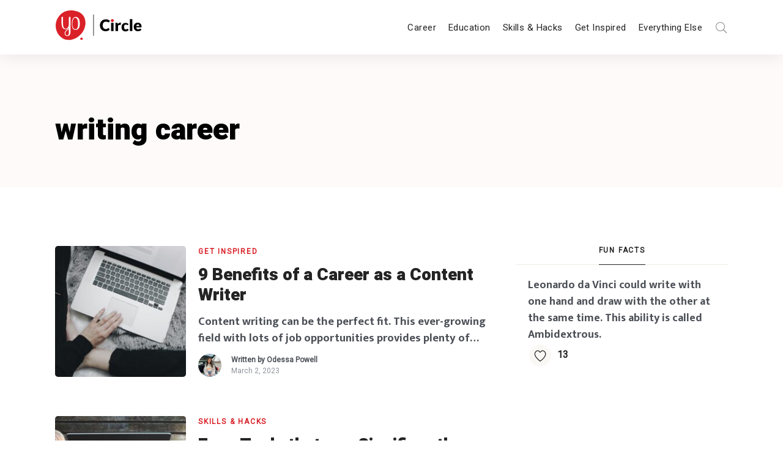

--- FILE ---
content_type: text/html; charset=UTF-8
request_url: https://circle.youthop.com/tag/writing-career
body_size: 15398
content:
<!DOCTYPE html>
<html lang="en-US" class="no-js">
	<head>
		<meta charset="UTF-8">
		<meta http-equiv="X-UA-Compatible" content="IE=edge"/>
		<meta name="viewport" content="width=device-width, initial-scale=1, minimum-scale=1">
		<meta name="author" content="SeventhQueen"/>
		<link rel="profile" href="https://gmpg.org/xfn/11">

					<script>document.documentElement.classList.remove('no-js');</script>
			
		
	<!-- This site is optimized with the Yoast SEO plugin v15.5 - https://yoast.com/wordpress/plugins/seo/ -->
	<title>writing career Archives - Circle</title>
	<meta name="robots" content="index, follow, max-snippet:-1, max-image-preview:large, max-video-preview:-1" />
	<link rel="canonical" href="https://circle.youthop.com/tag/writing-career" />
	<meta property="og:locale" content="en_US" />
	<meta property="og:type" content="article" />
	<meta property="og:title" content="writing career Archives - Circle" />
	<meta property="og:url" content="https://circle.youthop.com/tag/writing-career" />
	<meta property="og:site_name" content="Circle" />
	<meta name="twitter:card" content="summary_large_image" />
	<meta name="twitter:site" content="@CircleReads" />
	<script type="application/ld+json" class="yoast-schema-graph">{"@context":"https://schema.org","@graph":[{"@type":"Organization","@id":"https://circle.youthop.com/#organization","name":"Youth Opportunities","url":"https://circle.youthop.com/","sameAs":["https://www.facebook.com/yocircle","https://twitter.com/CircleReads"],"logo":{"@type":"ImageObject","@id":"https://circle.youthop.com/#logo","inLanguage":"en-US","url":"https://circle.youthop.com/wp-content/uploads/2020/04/yo-logo.png","width":140,"height":150,"caption":"Youth Opportunities"},"image":{"@id":"https://circle.youthop.com/#logo"}},{"@type":"WebSite","@id":"https://circle.youthop.com/#website","url":"https://circle.youthop.com/","name":"Circle","description":"Career, Education and Skills Development","publisher":{"@id":"https://circle.youthop.com/#organization"},"potentialAction":[{"@type":"SearchAction","target":"https://circle.youthop.com/?s={search_term_string}","query-input":"required name=search_term_string"}],"inLanguage":"en-US"},{"@type":"CollectionPage","@id":"https://circle.youthop.com/tag/writing-career#webpage","url":"https://circle.youthop.com/tag/writing-career","name":"writing career Archives - Circle","isPartOf":{"@id":"https://circle.youthop.com/#website"},"breadcrumb":{"@id":"https://circle.youthop.com/tag/writing-career#breadcrumb"},"inLanguage":"en-US","potentialAction":[{"@type":"ReadAction","target":["https://circle.youthop.com/tag/writing-career"]}]},{"@type":"BreadcrumbList","@id":"https://circle.youthop.com/tag/writing-career#breadcrumb","itemListElement":[{"@type":"ListItem","position":1,"item":{"@type":"WebPage","@id":"https://circle.youthop.com/","url":"https://circle.youthop.com/","name":"Home"}},{"@type":"ListItem","position":2,"item":{"@type":"WebPage","@id":"https://circle.youthop.com/tag/writing-career","url":"https://circle.youthop.com/tag/writing-career","name":"writing career"}}]}]}</script>
	<!-- / Yoast SEO plugin. -->


<link rel='dns-prefetch' href='//www.googletagmanager.com' />
<link rel='dns-prefetch' href='//s.w.org' />
<link href='https://fonts.gstatic.com' crossorigin rel='preconnect' />
<link rel="alternate" type="application/rss+xml" title="Circle &raquo; Feed" href="https://circle.youthop.com/feed" />
<link rel="alternate" type="application/rss+xml" title="Circle &raquo; Comments Feed" href="https://circle.youthop.com/comments/feed" />
<link rel="alternate" type="application/rss+xml" title="Circle &raquo; writing career Tag Feed" href="https://circle.youthop.com/tag/writing-career/feed" />
		<script type="text/javascript">
			window._wpemojiSettings = {"baseUrl":"https:\/\/s.w.org\/images\/core\/emoji\/13.0.0\/72x72\/","ext":".png","svgUrl":"https:\/\/s.w.org\/images\/core\/emoji\/13.0.0\/svg\/","svgExt":".svg","source":{"concatemoji":"https:\/\/circle.youthop.com\/wp-includes\/js\/wp-emoji-release.min.js?ver=5.5.17"}};
			!function(e,a,t){var n,r,o,i=a.createElement("canvas"),p=i.getContext&&i.getContext("2d");function s(e,t){var a=String.fromCharCode;p.clearRect(0,0,i.width,i.height),p.fillText(a.apply(this,e),0,0);e=i.toDataURL();return p.clearRect(0,0,i.width,i.height),p.fillText(a.apply(this,t),0,0),e===i.toDataURL()}function c(e){var t=a.createElement("script");t.src=e,t.defer=t.type="text/javascript",a.getElementsByTagName("head")[0].appendChild(t)}for(o=Array("flag","emoji"),t.supports={everything:!0,everythingExceptFlag:!0},r=0;r<o.length;r++)t.supports[o[r]]=function(e){if(!p||!p.fillText)return!1;switch(p.textBaseline="top",p.font="600 32px Arial",e){case"flag":return s([127987,65039,8205,9895,65039],[127987,65039,8203,9895,65039])?!1:!s([55356,56826,55356,56819],[55356,56826,8203,55356,56819])&&!s([55356,57332,56128,56423,56128,56418,56128,56421,56128,56430,56128,56423,56128,56447],[55356,57332,8203,56128,56423,8203,56128,56418,8203,56128,56421,8203,56128,56430,8203,56128,56423,8203,56128,56447]);case"emoji":return!s([55357,56424,8205,55356,57212],[55357,56424,8203,55356,57212])}return!1}(o[r]),t.supports.everything=t.supports.everything&&t.supports[o[r]],"flag"!==o[r]&&(t.supports.everythingExceptFlag=t.supports.everythingExceptFlag&&t.supports[o[r]]);t.supports.everythingExceptFlag=t.supports.everythingExceptFlag&&!t.supports.flag,t.DOMReady=!1,t.readyCallback=function(){t.DOMReady=!0},t.supports.everything||(n=function(){t.readyCallback()},a.addEventListener?(a.addEventListener("DOMContentLoaded",n,!1),e.addEventListener("load",n,!1)):(e.attachEvent("onload",n),a.attachEvent("onreadystatechange",function(){"complete"===a.readyState&&t.readyCallback()})),(n=t.source||{}).concatemoji?c(n.concatemoji):n.wpemoji&&n.twemoji&&(c(n.twemoji),c(n.wpemoji)))}(window,document,window._wpemojiSettings);
		</script>
		<script>function cpLoadCSS(e,t,n){"use strict";var i=window.document.createElement("link"),o=t||window.document.getElementsByTagName("script")[0];return i.rel="stylesheet",i.href=e,i.media="only x",o.parentNode.insertBefore(i,o),setTimeout(function(){i.media=n||"all"}),i}</script><style type="text/css">
img.wp-smiley,
img.emoji {
	display: inline !important;
	border: none !important;
	box-shadow: none !important;
	height: 1em !important;
	width: 1em !important;
	margin: 0 .07em !important;
	vertical-align: -0.1em !important;
	background: none !important;
	padding: 0 !important;
}
</style>
	<link rel='stylesheet' id='wp-block-library-css'  href='https://circle.youthop.com/wp-includes/css/dist/block-library/style.min.css?ver=5.5.17' type='text/css' media='all' />
<link rel='stylesheet' id='wp-block-library-theme-css'  href='https://circle.youthop.com/wp-includes/css/dist/block-library/theme.min.css?ver=5.5.17' type='text/css' media='all' />
<link rel='stylesheet' id='wpfc-css'  href='https://circle.youthop.com/wp-content/plugins/gs-facebook-comments/public/css/wpfc-public.css?ver=1.6' type='text/css' media='all' />
<link rel='stylesheet' id='dashicons-css'  href='https://circle.youthop.com/wp-includes/css/dashicons.min.css?ver=5.5.17' type='text/css' media='all' />
<link rel='stylesheet' id='post-views-counter-frontend-css'  href='https://circle.youthop.com/wp-content/plugins/post-views-counter/css/frontend.css?ver=1.3.3' type='text/css' media='all' />
<link rel='stylesheet' id='sq-notes-css'  href='https://circle.youthop.com/wp-content/plugins/typer-pro/core/elements/assets/css/notes/styles.css?ver=1.9.6' type='text/css' media='all' />
<link rel='stylesheet' id='sq-auth-style-css'  href='https://circle.youthop.com/wp-content/plugins/typer-pro/core/elements/assets/css/auth.css?ver=5.5.17' type='text/css' media='all' />
<link rel='stylesheet' id='wordpress-popular-posts-css-css'  href='https://circle.youthop.com/wp-content/plugins/wordpress-popular-posts/assets/css/wpp.css?ver=5.2.4' type='text/css' media='all' />
<link rel='stylesheet' id='style-css'  href='https://circle.youthop.com/wp-content/themes/circle-theme/style.css?ver=5.5.17' type='text/css' media='all' />
<link rel='stylesheet' id='owl.carousel-style-css'  href='https://circle.youthop.com/wp-content/themes/circle-theme/assets/js/owl-carousel/assets/owl.carousel.min.css?ver=1.0.0' type='text/css' media='' />
<link rel='stylesheet' id='owl.carousel-theme-css'  href='https://circle.youthop.com/wp-content/themes/circle-theme/assets/js/owl-carousel/assets/owl.theme.default.min.css?ver=1.0.0' type='text/css' media='' />
<link rel='stylesheet' id='typer-global-css'  href='https://circle.youthop.com/wp-content/themes/typer/assets/css/index.css?ver=1.9.7' type='text/css' media='all' />
<link rel='stylesheet' id='typer-icon-fonts-css'  href='https://circle.youthop.com/wp-content/themes/typer/assets/fonts/style.css?ver=1.9.7' type='text/css' media='all' />
<script>document.addEventListener('DOMContentLoaded', function(event) {  if( typeof cpLoadCSS !== 'undefined' ) { cpLoadCSS('https://circle.youthop.com/wp-content/plugins/convertplug/modules/assets/css/cp-module-main.css?ver=3.5.8', 0, 'all'); } }); </script>
<script>document.addEventListener('DOMContentLoaded', function(event) {  if( typeof cpLoadCSS !== 'undefined' ) { cpLoadCSS('https://circle.youthop.com/wp-content/plugins/convertplug/modules/slide_in/assets/css/slide_in.min.css?ver=3.5.8', 0, 'all'); } }); </script>
<script type='text/javascript' id='jquery-core-js-extra'>
/* <![CDATA[ */
var slide_in = {"demo_dir":"https:\/\/circle.youthop.com\/wp-content\/plugins\/convertplug\/modules\/slide_in\/assets\/demos"};
/* ]]> */
</script>
<script type='text/javascript' src='https://circle.youthop.com/wp-includes/js/jquery/jquery.js?ver=1.12.4-wp' id='jquery-core-js'></script>
<script type='text/javascript' src='https://circle.youthop.com/wp-content/plugins/gs-facebook-comments/public/js/wpfc-public.js?ver=1.6' id='wpfc-js'></script>
<script type='application/json' id='wpp-json'>
{"sampling_active":1,"sampling_rate":100,"ajax_url":"https:\/\/circle.youthop.com\/wp-json\/wordpress-popular-posts\/v1\/popular-posts","ID":0,"token":"4e6ea09058","lang":0,"debug":0}
</script>
<script type='text/javascript' src='https://circle.youthop.com/wp-content/plugins/wordpress-popular-posts/assets/js/wpp.min.js?ver=5.2.4' id='wpp-js-js'></script>
<script type='text/javascript' id='front-user-profile-js-extra'>
/* <![CDATA[ */
var fupVar = {"nonce":"4e6ea09058","base_url":"https:\/\/circle.youthop.com"};
/* ]]> */
</script>
<script type='text/javascript' src='https://circle.youthop.com/wp-content/plugins/front-user-profile/assets/js/fup.js?ver=1.6.7' id='front-user-profile-js'></script>
<script type='text/javascript' src='https://www.googletagmanager.com/gtag/js?id=UA-96177165-2' id='google_gtagjs-js' async></script>
<script type='text/javascript' id='google_gtagjs-js-after'>
window.dataLayer = window.dataLayer || [];function gtag(){dataLayer.push(arguments);}
gtag('js', new Date());
gtag('set', 'developer_id.dZTNiMT', true);
gtag('config', 'UA-96177165-2', {"anonymize_ip":true} );
</script>
<link rel="https://api.w.org/" href="https://circle.youthop.com/wp-json/" /><link rel="alternate" type="application/json" href="https://circle.youthop.com/wp-json/wp/v2/tags/388" /><meta name="generator" content="WordPress 5.5.17" />
<meta name="generator" content="Site Kit by Google 1.23.0" /><meta property="fb:app_id" content="1515691435317184" />
		<script>
		(function(h,o,t,j,a,r){
			h.hj=h.hj||function(){(h.hj.q=h.hj.q||[]).push(arguments)};
			h._hjSettings={hjid:2351052,hjsv:5};
			a=o.getElementsByTagName('head')[0];
			r=o.createElement('script');r.async=1;
			r.src=t+h._hjSettings.hjid+j+h._hjSettings.hjsv;
			a.appendChild(r);
		})(window,document,'//static.hotjar.com/c/hotjar-','.js?sv=');
		</script>
		<link rel="preload" id="typer-global-preload" href="https://circle.youthop.com/wp-content/themes/typer/assets/css/index.css?ver=1.9.7" as="style">
<link rel="icon" href="https://circle.youthop.com/wp-content/uploads/2020/05/favicon-45x45.png" sizes="32x32" />
<link rel="icon" href="https://circle.youthop.com/wp-content/uploads/2020/05/favicon.png" sizes="192x192" />
<link rel="apple-touch-icon" href="https://circle.youthop.com/wp-content/uploads/2020/05/favicon.png" />
<meta name="msapplication-TileImage" content="https://circle.youthop.com/wp-content/uploads/2020/05/favicon.png" />
<style id="typer-css-vars">:root{--layout-max-width:1400px;--body-bg-h:0;--body-bg-s:0%;--body-bg-l:100%;--body-bg-contrast-color:#000000;--text-color:#4b4f56;--heading-color:#242424;--primary-h:358;--primary-s:74%;--primary-l:49%;--primary-contrast-color:#ffffff;--light-h:36;--light-s:33%;--light-l:97%;--light-contrast-color:#000000;--dark-h:0;--dark-s:0%;--dark-l:14%;--dark-contrast-color:#ffffff;--link-h:358;--link-s:74%;--link-l:49%;--link-contrast-color:#ffffff;--border-color:#f1ece4;--text-meta-color:#90949c;--font-family:Mukta;--font-size-sm:1rem;--font-size-md:1.13rem;--font-size-lg:1.19rem;--line-height-sm:1.5;--line-height-md:1.6;--line-height-lg:1.7;--heading-font-family:Heebo;--h1-font-weight:900;--h2-font-weight:900;--h3-font-weight:900;--h4-font-weight:900;--h5-font-weight:900;--h6-font-weight:900;--heading-line-height:1.2;--h1-font-size-sm:1.88rem;--h1-font-size-md:2.63rem;--h1-font-size-lg:3rem;--h2-font-size-sm:1.5rem;--h2-font-size-md:2.13rem;--h2-font-size-lg:2.63rem;--h3-font-size-sm:1.31rem;--h3-font-size-md:1.75rem;--h3-font-size-lg:2.13rem;--h4-font-size-sm:1.25rem;--h4-font-size-md:1.5rem;--h4-font-size-lg:1.75rem;--h5-font-size-sm:1.13rem;--h5-font-size-md:1.25rem;--h5-font-size-lg:1.5rem;--h6-font-size-sm:1rem;--h6-font-size-md:1rem;--h6-font-size-lg:1rem;--quote-font-family:Noto Serif;--line-clamp-related-list-title:2;--related-color:#faf8f5;--related-h:36;--related-s:33%;--related-l:97%;--related-contrast-color:#000000;--footer-bg-h:0;--footer-bg-s:0%;--footer-bg-l:100%;--footer-bg-contrast-color:#000000;--media-max-height:560px;--fs-featured-section-title-sm:1.31rem;--fs-featured-section-title-md:1.75rem;--fs-featured-section-title-lg:2.13rem;--fs-featured-art-list-title-sm:1.75rem;--fs-featured-art-list-title-md:1.75rem;--fs-featured-art-list-title-lg:1.75rem;--line-clamp-featured-list-title:2;--featured-color:#fff3e0;--featured-h:37;--featured-s:100%;--featured-l:94%;--featured-contrast-color:#000000;--fs-article-list-title-sm:1.31rem;--fs-article-list-title-md:1.5rem;--fs-article-list-title-lg:1.75rem;--line-clamp-list-title:2;--fs-article-list-sm:1rem;--fs-article-list-md:1rem;--fs-article-list-lg:1.15rem;--fs-article-big-title-sm:1.5rem;--fs-article-big-title-md:1.75rem;--fs-article-big-title-lg:2.25rem;--line-clamp-big-title:2;--fs-article-big-sm:1rem;--fs-article-big-md:1rem;--fs-article-big-lg:1.25rem;--fs-article-card-title-sm:1.2rem;--fs-article-card-title-md:1.5rem;--fs-article-card-title-lg:1.5rem;--line-clamp-card-title:2;--line-clamp-grid-title:2;--fs-article-list-card-sm:1rem;--fs-article-list-card-md:1rem;--fs-article-list-card-lg:1.15rem;--archive-color:#fefafa;--archive-h:0;--archive-s:67%;--archive-l:99%;--archive-contrast-color:#000000;}</style><style id="kirki-inline-styles">.layout-boxed{background-color:#f4f4f4;}.svq-media-slider.svq-post-related:after, .svq-media-slider.svq-author-related:after{background-image:url("https://circle.youthop.com/wp-content/themes/typer/assets/img/related-bg.png");background-position:top;background-repeat:no-repeat;background-attachment:scroll;-webkit-background-size:cover;-moz-background-size:cover;-ms-background-size:cover;-o-background-size:cover;background-size:cover;}.svq-media-slider.svq-media-slider--featured:after{background-image:url("https://circle.youthop.com/wp-content/themes/typer/assets/img/featured-bg.png");background-position:top;background-repeat:no-repeat;background-attachment:scroll;-webkit-background-size:cover;-moz-background-size:cover;-ms-background-size:cover;-o-background-size:cover;background-size:cover;}body.archive .svq-panel:after{background-image:url("https://circle.youthop.com/wp-content/themes/typer/assets/img/category-panel-bg.png");background-position:initial;background-repeat:no-repeat;background-attachment:scroll;-webkit-background-size:auto;-moz-background-size:auto;-ms-background-size:auto;-o-background-size:auto;background-size:auto;}body.search .svq-panel:after{background-image:url("https://circle.youthop.com/wp-content/themes/typer/assets/img/category-panel-bg.png");background-position:initial;background-repeat:no-repeat;background-attachment:scroll;-webkit-background-size:auto;-moz-background-size:auto;-ms-background-size:auto;-o-background-size:auto;background-size:auto;}/* devanagari */
@font-face {
  font-family: 'Mukta';
  font-style: normal;
  font-weight: 400;
  font-display: swap;
  src: url(https://circle.youthop.com/wp-content/fonts/mukta/font) format('woff');
  unicode-range: U+0900-097F, U+1CD0-1CF9, U+200C-200D, U+20A8, U+20B9, U+20F0, U+25CC, U+A830-A839, U+A8E0-A8FF, U+11B00-11B09;
}
/* latin-ext */
@font-face {
  font-family: 'Mukta';
  font-style: normal;
  font-weight: 400;
  font-display: swap;
  src: url(https://circle.youthop.com/wp-content/fonts/mukta/font) format('woff');
  unicode-range: U+0100-02BA, U+02BD-02C5, U+02C7-02CC, U+02CE-02D7, U+02DD-02FF, U+0304, U+0308, U+0329, U+1D00-1DBF, U+1E00-1E9F, U+1EF2-1EFF, U+2020, U+20A0-20AB, U+20AD-20C0, U+2113, U+2C60-2C7F, U+A720-A7FF;
}
/* latin */
@font-face {
  font-family: 'Mukta';
  font-style: normal;
  font-weight: 400;
  font-display: swap;
  src: url(https://circle.youthop.com/wp-content/fonts/mukta/font) format('woff');
  unicode-range: U+0000-00FF, U+0131, U+0152-0153, U+02BB-02BC, U+02C6, U+02DA, U+02DC, U+0304, U+0308, U+0329, U+2000-206F, U+20AC, U+2122, U+2191, U+2193, U+2212, U+2215, U+FEFF, U+FFFD;
}
/* devanagari */
@font-face {
  font-family: 'Mukta';
  font-style: normal;
  font-weight: 700;
  font-display: swap;
  src: url(https://circle.youthop.com/wp-content/fonts/mukta/font) format('woff');
  unicode-range: U+0900-097F, U+1CD0-1CF9, U+200C-200D, U+20A8, U+20B9, U+20F0, U+25CC, U+A830-A839, U+A8E0-A8FF, U+11B00-11B09;
}
/* latin-ext */
@font-face {
  font-family: 'Mukta';
  font-style: normal;
  font-weight: 700;
  font-display: swap;
  src: url(https://circle.youthop.com/wp-content/fonts/mukta/font) format('woff');
  unicode-range: U+0100-02BA, U+02BD-02C5, U+02C7-02CC, U+02CE-02D7, U+02DD-02FF, U+0304, U+0308, U+0329, U+1D00-1DBF, U+1E00-1E9F, U+1EF2-1EFF, U+2020, U+20A0-20AB, U+20AD-20C0, U+2113, U+2C60-2C7F, U+A720-A7FF;
}
/* latin */
@font-face {
  font-family: 'Mukta';
  font-style: normal;
  font-weight: 700;
  font-display: swap;
  src: url(https://circle.youthop.com/wp-content/fonts/mukta/font) format('woff');
  unicode-range: U+0000-00FF, U+0131, U+0152-0153, U+02BB-02BC, U+02C6, U+02DA, U+02DC, U+0304, U+0308, U+0329, U+2000-206F, U+20AC, U+2122, U+2191, U+2193, U+2212, U+2215, U+FEFF, U+FFFD;
}/* hebrew */
@font-face {
  font-family: 'Heebo';
  font-style: normal;
  font-weight: 900;
  font-display: swap;
  src: url(https://circle.youthop.com/wp-content/fonts/heebo/font) format('woff');
  unicode-range: U+0307-0308, U+0590-05FF, U+200C-2010, U+20AA, U+25CC, U+FB1D-FB4F;
}
/* math */
@font-face {
  font-family: 'Heebo';
  font-style: normal;
  font-weight: 900;
  font-display: swap;
  src: url(https://circle.youthop.com/wp-content/fonts/heebo/font) format('woff');
  unicode-range: U+0302-0303, U+0305, U+0307-0308, U+0310, U+0312, U+0315, U+031A, U+0326-0327, U+032C, U+032F-0330, U+0332-0333, U+0338, U+033A, U+0346, U+034D, U+0391-03A1, U+03A3-03A9, U+03B1-03C9, U+03D1, U+03D5-03D6, U+03F0-03F1, U+03F4-03F5, U+2016-2017, U+2034-2038, U+203C, U+2040, U+2043, U+2047, U+2050, U+2057, U+205F, U+2070-2071, U+2074-208E, U+2090-209C, U+20D0-20DC, U+20E1, U+20E5-20EF, U+2100-2112, U+2114-2115, U+2117-2121, U+2123-214F, U+2190, U+2192, U+2194-21AE, U+21B0-21E5, U+21F1-21F2, U+21F4-2211, U+2213-2214, U+2216-22FF, U+2308-230B, U+2310, U+2319, U+231C-2321, U+2336-237A, U+237C, U+2395, U+239B-23B7, U+23D0, U+23DC-23E1, U+2474-2475, U+25AF, U+25B3, U+25B7, U+25BD, U+25C1, U+25CA, U+25CC, U+25FB, U+266D-266F, U+27C0-27FF, U+2900-2AFF, U+2B0E-2B11, U+2B30-2B4C, U+2BFE, U+3030, U+FF5B, U+FF5D, U+1D400-1D7FF, U+1EE00-1EEFF;
}
/* symbols */
@font-face {
  font-family: 'Heebo';
  font-style: normal;
  font-weight: 900;
  font-display: swap;
  src: url(https://circle.youthop.com/wp-content/fonts/heebo/font) format('woff');
  unicode-range: U+0001-000C, U+000E-001F, U+007F-009F, U+20DD-20E0, U+20E2-20E4, U+2150-218F, U+2190, U+2192, U+2194-2199, U+21AF, U+21E6-21F0, U+21F3, U+2218-2219, U+2299, U+22C4-22C6, U+2300-243F, U+2440-244A, U+2460-24FF, U+25A0-27BF, U+2800-28FF, U+2921-2922, U+2981, U+29BF, U+29EB, U+2B00-2BFF, U+4DC0-4DFF, U+FFF9-FFFB, U+10140-1018E, U+10190-1019C, U+101A0, U+101D0-101FD, U+102E0-102FB, U+10E60-10E7E, U+1D2C0-1D2D3, U+1D2E0-1D37F, U+1F000-1F0FF, U+1F100-1F1AD, U+1F1E6-1F1FF, U+1F30D-1F30F, U+1F315, U+1F31C, U+1F31E, U+1F320-1F32C, U+1F336, U+1F378, U+1F37D, U+1F382, U+1F393-1F39F, U+1F3A7-1F3A8, U+1F3AC-1F3AF, U+1F3C2, U+1F3C4-1F3C6, U+1F3CA-1F3CE, U+1F3D4-1F3E0, U+1F3ED, U+1F3F1-1F3F3, U+1F3F5-1F3F7, U+1F408, U+1F415, U+1F41F, U+1F426, U+1F43F, U+1F441-1F442, U+1F444, U+1F446-1F449, U+1F44C-1F44E, U+1F453, U+1F46A, U+1F47D, U+1F4A3, U+1F4B0, U+1F4B3, U+1F4B9, U+1F4BB, U+1F4BF, U+1F4C8-1F4CB, U+1F4D6, U+1F4DA, U+1F4DF, U+1F4E3-1F4E6, U+1F4EA-1F4ED, U+1F4F7, U+1F4F9-1F4FB, U+1F4FD-1F4FE, U+1F503, U+1F507-1F50B, U+1F50D, U+1F512-1F513, U+1F53E-1F54A, U+1F54F-1F5FA, U+1F610, U+1F650-1F67F, U+1F687, U+1F68D, U+1F691, U+1F694, U+1F698, U+1F6AD, U+1F6B2, U+1F6B9-1F6BA, U+1F6BC, U+1F6C6-1F6CF, U+1F6D3-1F6D7, U+1F6E0-1F6EA, U+1F6F0-1F6F3, U+1F6F7-1F6FC, U+1F700-1F7FF, U+1F800-1F80B, U+1F810-1F847, U+1F850-1F859, U+1F860-1F887, U+1F890-1F8AD, U+1F8B0-1F8BB, U+1F8C0-1F8C1, U+1F900-1F90B, U+1F93B, U+1F946, U+1F984, U+1F996, U+1F9E9, U+1FA00-1FA6F, U+1FA70-1FA7C, U+1FA80-1FA89, U+1FA8F-1FAC6, U+1FACE-1FADC, U+1FADF-1FAE9, U+1FAF0-1FAF8, U+1FB00-1FBFF;
}
/* latin-ext */
@font-face {
  font-family: 'Heebo';
  font-style: normal;
  font-weight: 900;
  font-display: swap;
  src: url(https://circle.youthop.com/wp-content/fonts/heebo/font) format('woff');
  unicode-range: U+0100-02BA, U+02BD-02C5, U+02C7-02CC, U+02CE-02D7, U+02DD-02FF, U+0304, U+0308, U+0329, U+1D00-1DBF, U+1E00-1E9F, U+1EF2-1EFF, U+2020, U+20A0-20AB, U+20AD-20C0, U+2113, U+2C60-2C7F, U+A720-A7FF;
}
/* latin */
@font-face {
  font-family: 'Heebo';
  font-style: normal;
  font-weight: 900;
  font-display: swap;
  src: url(https://circle.youthop.com/wp-content/fonts/heebo/font) format('woff');
  unicode-range: U+0000-00FF, U+0131, U+0152-0153, U+02BB-02BC, U+02C6, U+02DA, U+02DC, U+0304, U+0308, U+0329, U+2000-206F, U+20AC, U+2122, U+2191, U+2193, U+2212, U+2215, U+FEFF, U+FFFD;
}/* cyrillic-ext */
@font-face {
  font-family: 'Noto Serif';
  font-style: italic;
  font-weight: 400;
  font-stretch: normal;
  font-display: swap;
  src: url(https://circle.youthop.com/wp-content/fonts/noto-serif/font) format('woff');
  unicode-range: U+0460-052F, U+1C80-1C8A, U+20B4, U+2DE0-2DFF, U+A640-A69F, U+FE2E-FE2F;
}
/* cyrillic */
@font-face {
  font-family: 'Noto Serif';
  font-style: italic;
  font-weight: 400;
  font-stretch: normal;
  font-display: swap;
  src: url(https://circle.youthop.com/wp-content/fonts/noto-serif/font) format('woff');
  unicode-range: U+0301, U+0400-045F, U+0490-0491, U+04B0-04B1, U+2116;
}
/* greek-ext */
@font-face {
  font-family: 'Noto Serif';
  font-style: italic;
  font-weight: 400;
  font-stretch: normal;
  font-display: swap;
  src: url(https://circle.youthop.com/wp-content/fonts/noto-serif/font) format('woff');
  unicode-range: U+1F00-1FFF;
}
/* greek */
@font-face {
  font-family: 'Noto Serif';
  font-style: italic;
  font-weight: 400;
  font-stretch: normal;
  font-display: swap;
  src: url(https://circle.youthop.com/wp-content/fonts/noto-serif/font) format('woff');
  unicode-range: U+0370-0377, U+037A-037F, U+0384-038A, U+038C, U+038E-03A1, U+03A3-03FF;
}
/* math */
@font-face {
  font-family: 'Noto Serif';
  font-style: italic;
  font-weight: 400;
  font-stretch: normal;
  font-display: swap;
  src: url(https://circle.youthop.com/wp-content/fonts/noto-serif/font) format('woff');
  unicode-range: U+0302-0303, U+0305, U+0307-0308, U+0310, U+0312, U+0315, U+031A, U+0326-0327, U+032C, U+032F-0330, U+0332-0333, U+0338, U+033A, U+0346, U+034D, U+0391-03A1, U+03A3-03A9, U+03B1-03C9, U+03D1, U+03D5-03D6, U+03F0-03F1, U+03F4-03F5, U+2016-2017, U+2034-2038, U+203C, U+2040, U+2043, U+2047, U+2050, U+2057, U+205F, U+2070-2071, U+2074-208E, U+2090-209C, U+20D0-20DC, U+20E1, U+20E5-20EF, U+2100-2112, U+2114-2115, U+2117-2121, U+2123-214F, U+2190, U+2192, U+2194-21AE, U+21B0-21E5, U+21F1-21F2, U+21F4-2211, U+2213-2214, U+2216-22FF, U+2308-230B, U+2310, U+2319, U+231C-2321, U+2336-237A, U+237C, U+2395, U+239B-23B7, U+23D0, U+23DC-23E1, U+2474-2475, U+25AF, U+25B3, U+25B7, U+25BD, U+25C1, U+25CA, U+25CC, U+25FB, U+266D-266F, U+27C0-27FF, U+2900-2AFF, U+2B0E-2B11, U+2B30-2B4C, U+2BFE, U+3030, U+FF5B, U+FF5D, U+1D400-1D7FF, U+1EE00-1EEFF;
}
/* vietnamese */
@font-face {
  font-family: 'Noto Serif';
  font-style: italic;
  font-weight: 400;
  font-stretch: normal;
  font-display: swap;
  src: url(https://circle.youthop.com/wp-content/fonts/noto-serif/font) format('woff');
  unicode-range: U+0102-0103, U+0110-0111, U+0128-0129, U+0168-0169, U+01A0-01A1, U+01AF-01B0, U+0300-0301, U+0303-0304, U+0308-0309, U+0323, U+0329, U+1EA0-1EF9, U+20AB;
}
/* latin-ext */
@font-face {
  font-family: 'Noto Serif';
  font-style: italic;
  font-weight: 400;
  font-stretch: normal;
  font-display: swap;
  src: url(https://circle.youthop.com/wp-content/fonts/noto-serif/font) format('woff');
  unicode-range: U+0100-02BA, U+02BD-02C5, U+02C7-02CC, U+02CE-02D7, U+02DD-02FF, U+0304, U+0308, U+0329, U+1D00-1DBF, U+1E00-1E9F, U+1EF2-1EFF, U+2020, U+20A0-20AB, U+20AD-20C0, U+2113, U+2C60-2C7F, U+A720-A7FF;
}
/* latin */
@font-face {
  font-family: 'Noto Serif';
  font-style: italic;
  font-weight: 400;
  font-stretch: normal;
  font-display: swap;
  src: url(https://circle.youthop.com/wp-content/fonts/noto-serif/font) format('woff');
  unicode-range: U+0000-00FF, U+0131, U+0152-0153, U+02BB-02BC, U+02C6, U+02DA, U+02DC, U+0304, U+0308, U+0329, U+2000-206F, U+20AC, U+2122, U+2191, U+2193, U+2212, U+2215, U+FEFF, U+FFFD;
}
/* cyrillic-ext */
@font-face {
  font-family: 'Noto Serif';
  font-style: normal;
  font-weight: 400;
  font-stretch: normal;
  font-display: swap;
  src: url(https://circle.youthop.com/wp-content/fonts/noto-serif/font) format('woff');
  unicode-range: U+0460-052F, U+1C80-1C8A, U+20B4, U+2DE0-2DFF, U+A640-A69F, U+FE2E-FE2F;
}
/* cyrillic */
@font-face {
  font-family: 'Noto Serif';
  font-style: normal;
  font-weight: 400;
  font-stretch: normal;
  font-display: swap;
  src: url(https://circle.youthop.com/wp-content/fonts/noto-serif/font) format('woff');
  unicode-range: U+0301, U+0400-045F, U+0490-0491, U+04B0-04B1, U+2116;
}
/* greek-ext */
@font-face {
  font-family: 'Noto Serif';
  font-style: normal;
  font-weight: 400;
  font-stretch: normal;
  font-display: swap;
  src: url(https://circle.youthop.com/wp-content/fonts/noto-serif/font) format('woff');
  unicode-range: U+1F00-1FFF;
}
/* greek */
@font-face {
  font-family: 'Noto Serif';
  font-style: normal;
  font-weight: 400;
  font-stretch: normal;
  font-display: swap;
  src: url(https://circle.youthop.com/wp-content/fonts/noto-serif/font) format('woff');
  unicode-range: U+0370-0377, U+037A-037F, U+0384-038A, U+038C, U+038E-03A1, U+03A3-03FF;
}
/* math */
@font-face {
  font-family: 'Noto Serif';
  font-style: normal;
  font-weight: 400;
  font-stretch: normal;
  font-display: swap;
  src: url(https://circle.youthop.com/wp-content/fonts/noto-serif/font) format('woff');
  unicode-range: U+0302-0303, U+0305, U+0307-0308, U+0310, U+0312, U+0315, U+031A, U+0326-0327, U+032C, U+032F-0330, U+0332-0333, U+0338, U+033A, U+0346, U+034D, U+0391-03A1, U+03A3-03A9, U+03B1-03C9, U+03D1, U+03D5-03D6, U+03F0-03F1, U+03F4-03F5, U+2016-2017, U+2034-2038, U+203C, U+2040, U+2043, U+2047, U+2050, U+2057, U+205F, U+2070-2071, U+2074-208E, U+2090-209C, U+20D0-20DC, U+20E1, U+20E5-20EF, U+2100-2112, U+2114-2115, U+2117-2121, U+2123-214F, U+2190, U+2192, U+2194-21AE, U+21B0-21E5, U+21F1-21F2, U+21F4-2211, U+2213-2214, U+2216-22FF, U+2308-230B, U+2310, U+2319, U+231C-2321, U+2336-237A, U+237C, U+2395, U+239B-23B7, U+23D0, U+23DC-23E1, U+2474-2475, U+25AF, U+25B3, U+25B7, U+25BD, U+25C1, U+25CA, U+25CC, U+25FB, U+266D-266F, U+27C0-27FF, U+2900-2AFF, U+2B0E-2B11, U+2B30-2B4C, U+2BFE, U+3030, U+FF5B, U+FF5D, U+1D400-1D7FF, U+1EE00-1EEFF;
}
/* vietnamese */
@font-face {
  font-family: 'Noto Serif';
  font-style: normal;
  font-weight: 400;
  font-stretch: normal;
  font-display: swap;
  src: url(https://circle.youthop.com/wp-content/fonts/noto-serif/font) format('woff');
  unicode-range: U+0102-0103, U+0110-0111, U+0128-0129, U+0168-0169, U+01A0-01A1, U+01AF-01B0, U+0300-0301, U+0303-0304, U+0308-0309, U+0323, U+0329, U+1EA0-1EF9, U+20AB;
}
/* latin-ext */
@font-face {
  font-family: 'Noto Serif';
  font-style: normal;
  font-weight: 400;
  font-stretch: normal;
  font-display: swap;
  src: url(https://circle.youthop.com/wp-content/fonts/noto-serif/font) format('woff');
  unicode-range: U+0100-02BA, U+02BD-02C5, U+02C7-02CC, U+02CE-02D7, U+02DD-02FF, U+0304, U+0308, U+0329, U+1D00-1DBF, U+1E00-1E9F, U+1EF2-1EFF, U+2020, U+20A0-20AB, U+20AD-20C0, U+2113, U+2C60-2C7F, U+A720-A7FF;
}
/* latin */
@font-face {
  font-family: 'Noto Serif';
  font-style: normal;
  font-weight: 400;
  font-stretch: normal;
  font-display: swap;
  src: url(https://circle.youthop.com/wp-content/fonts/noto-serif/font) format('woff');
  unicode-range: U+0000-00FF, U+0131, U+0152-0153, U+02BB-02BC, U+02C6, U+02DA, U+02DC, U+0304, U+0308, U+0329, U+2000-206F, U+20AC, U+2122, U+2191, U+2193, U+2212, U+2215, U+FEFF, U+FFFD;
}</style>	</head>

	<body class="archive tag tag-writing-career tag-388 wp-custom-logo wp-embed-responsive hfeed has-sidebar elementor-default elementor-kit-2354">
					<div class="svq-page-loader"></div>
				
		
		<div class="svq-page-wrapper">
			<a class="skip-link screen-reader-text" href="#primary">Skip to content</a>

			
<div id="header" class="svq-header-section svq-header--sticky theme-color-light svq-menu--right">
		<div class="navbar-container">
		<nav class="navbar navbar-expand-lg svq-content--large">
			<div class="ty-logo">
				<a href="https://circle.youthop.com/" class="custom-logo-link" rel="home"><img width="194" height="68" src="https://circle.youthop.com/wp-content/uploads/2020/04/circle-logo.svg" class="custom-logo svq-logo-default" alt="Circle" loading="lazy" /></a>			</div>

			<div class="navbar-custom-toggler collapsed" data-toggle="collapse" data-target="#typerMainMenu"
				 aria-controls="typerMainMenu" aria-expanded="false"
				 aria-label="Toggle navigation" role="button"
				 data-mobile-style="full-height">
				<span></span>
				<span></span>
				<span></span>
			</div>

			<div class="navbar-collapse collapse" id="typerMainMenu">
				<ul id="menu-main-menu" class="navbar-nav mr-auto"><li itemscope="itemscope" itemtype="https://www.schema.org/SiteNavigationElement" id="menu-item-2365" class="menu-item menu-item-type-taxonomy menu-item-object-category menu-item-2365 nav-item"><a title="Career" href="https://circle.youthop.com/category/career" class="nav-link">Career</a></li>
<li itemscope="itemscope" itemtype="https://www.schema.org/SiteNavigationElement" id="menu-item-2366" class="menu-item menu-item-type-taxonomy menu-item-object-category menu-item-2366 nav-item"><a title="Education" href="https://circle.youthop.com/category/education" class="nav-link">Education</a></li>
<li itemscope="itemscope" itemtype="https://www.schema.org/SiteNavigationElement" id="menu-item-2369" class="menu-item menu-item-type-taxonomy menu-item-object-category menu-item-2369 nav-item"><a title="Skills &amp; Hacks" href="https://circle.youthop.com/category/skills-hacks" class="nav-link">Skills &#038; Hacks</a></li>
<li itemscope="itemscope" itemtype="https://www.schema.org/SiteNavigationElement" id="menu-item-2368" class="menu-item menu-item-type-taxonomy menu-item-object-category menu-item-2368 nav-item"><a title="Get Inspired" href="https://circle.youthop.com/category/get-inspired" class="nav-link">Get Inspired</a></li>
<li itemscope="itemscope" itemtype="https://www.schema.org/SiteNavigationElement" id="menu-item-2367" class="menu-item menu-item-type-taxonomy menu-item-object-category menu-item-2367 nav-item"><a title="Everything Else" href="https://circle.youthop.com/category/everything-else" class="nav-link">Everything Else</a></li>
</ul>
				
									<form class="form-inline pl-lg-7 my-2 my-lg-0" method="get" id="searchform"
						  action="https://circle.youthop.com/">
						<div class="ty-search">
							<a href="#" class="btn btn-link btn-search-toggle" data-action="btn-search-toggle">
							<span class="btn--default-state">
								<span class="svq-icon icon-search icon--x18"></span>							</span>
								<span class="btn--active-state">
								<span class="svq-icon icon-close icon--x18"></span>							</span>
							</a>
							<input class="form-control ty-search-input" type="text"
								   name="s"
								   value=""
								   placeholder="What do you want to find?"
								   aria-label="Search">
						</div>
					</form>
							</div>
		</nav>
	</div>
</div>

<div class="svq-body-section svq-tpl-sr svq-content--small">
	<div class="svq-site-content">

		
<div class="svq-panel svq-panel--light">
	<header class="entry-header entry-header--default">
		<div class="entry-header-content">
			
<nav aria-label="breadcrumb" class="svq-breadcrumb">
	<div class="svq-breadcrumb breadcrumb svq-yoast"><span><span><a href="https://circle.youthop.com/">Home</a> » <span class="breadcrumb_last" aria-current="page">writing career</span></span></span></div></nav>

			<h1 class="entry-title">
				writing career			</h1>
					</div>
	</header>

	
</div>

	
	<main id="primary" class="svq-main-page">
		<div class="svq-page type-page">
			<div class="entry-content">
				
<div class="svq-article--list">
	
<div class="svq-article-col  ">
	<article class="post-5958 post type-post status-publish format-standard hentry category-get-inspired tag-benefits tag-content tag-content-writing tag-writing-career svq-article has-post-thumbnail ty-thumb-left    ">

		
		
			
<div class="post-thumbnail">
	
	<figure class="svq-media-image">
		<div class="svq-progressive">
			<div class="aspect-ratio-placeholder-fill aspect-ratio-1-1"></div>
			<div class="svq-progressive__placeholder-image ">
				<a href="https://circle.youthop.com/get-inspired/9-benefits-of-a-career-as-a-content-writer">
					<img width="240" height="240" src="https://circle.youthop.com/wp-content/uploads/2023/03/mikayla-mallek-3iT3dnmblGE-unsplash-240x240.jpg" class="svq-progressive__image wp-post-image skip-lazy" alt="" loading="lazy" data-object-fit="cover" srcset="https://circle.youthop.com/wp-content/uploads/2023/03/mikayla-mallek-3iT3dnmblGE-unsplash-240x240.jpg 240w, https://circle.youthop.com/wp-content/uploads/2023/03/mikayla-mallek-3iT3dnmblGE-unsplash-150x150.jpg 150w, https://circle.youthop.com/wp-content/uploads/2023/03/mikayla-mallek-3iT3dnmblGE-unsplash-700x700.jpg 700w, https://circle.youthop.com/wp-content/uploads/2023/03/mikayla-mallek-3iT3dnmblGE-unsplash-350x350.jpg 350w, https://circle.youthop.com/wp-content/uploads/2023/03/mikayla-mallek-3iT3dnmblGE-unsplash-120x120.jpg 120w, https://circle.youthop.com/wp-content/uploads/2023/03/mikayla-mallek-3iT3dnmblGE-unsplash-100x100.jpg 100w" sizes="(max-width: 400px) 100px, (max-width: 768px) 150px, 240px" />					<span class="svq-img-loader"></span>
					<noscript>
						<img width="150" height="150" src="https://circle.youthop.com/wp-content/uploads/2023/03/mikayla-mallek-3iT3dnmblGE-unsplash-150x150.jpg" class="skip-lazy wp-post-image skip-lazy" alt="" loading="lazy" srcset="https://circle.youthop.com/wp-content/uploads/2023/03/mikayla-mallek-3iT3dnmblGE-unsplash-150x150.jpg 150w, https://circle.youthop.com/wp-content/uploads/2023/03/mikayla-mallek-3iT3dnmblGE-unsplash-700x700.jpg 700w, https://circle.youthop.com/wp-content/uploads/2023/03/mikayla-mallek-3iT3dnmblGE-unsplash-350x350.jpg 350w, https://circle.youthop.com/wp-content/uploads/2023/03/mikayla-mallek-3iT3dnmblGE-unsplash-240x240.jpg 240w, https://circle.youthop.com/wp-content/uploads/2023/03/mikayla-mallek-3iT3dnmblGE-unsplash-120x120.jpg 120w, https://circle.youthop.com/wp-content/uploads/2023/03/mikayla-mallek-3iT3dnmblGE-unsplash-100x100.jpg 100w" sizes="(max-width: 400px) 100px, (max-width: 768px) 150px, 240px" />					</noscript>
				</a>
			</div>
		</div>
		<figcaption class="svq-figcaption will-animate" data-cssanimate="fadeIn">
							<span class="media-caption--text"></span>
					</figcaption>
	</figure>

	</div>

	<ol class="meta-category "
	    data-cssanimate="fadeInDown">
					<li class="meta-category__item">
				<a href="https://circle.youthop.com/category/get-inspired" class="meta-category__link">
					Get Inspired				</a>
							</li>
			</ol>
	<div class="heading-title">
		<div class="heading-title-content">
			<h2 class="heading-title-text">
				<a href="https://circle.youthop.com/get-inspired/9-benefits-of-a-career-as-a-content-writer" class="heading-title-link">
					9 Benefits of a Career as a Content Writer				</a>
			</h2>
		</div>
	</div>

<div class="post-excerpt">
	
	
			<a href="https://circle.youthop.com/get-inspired/9-benefits-of-a-career-as-a-content-writer" class="screen-reader-link">
			Content writing can be the perfect fit. This ever-growing field with lots of job opportunities provides plenty of benefits, from brain stimulation to work flexibility.		</a>
	</div>

<div class="entry-meta">
			<div class="author-avatar">
			<a href="https://circle.youthop.com/profile/odessa-powell" rel="author">
				<img src="https://circle.youthop.com/wp-content/themes/typer/assets/img/placeholder.png" width="60" height="60" alt="Odessa Powell" class="avatar avatar-60 wp-user-avatar wp-user-avatar-60 alignnone photo lazy" data-width="60" data-height="60" data-src="https://circle.youthop.com/wp-content/uploads/2023/01/Photo-for-bio-100x100.jpg"><noscript><img src="https://circle.youthop.com/wp-content/uploads/2023/01/Photo-for-bio-100x100.jpg" width="60" height="60" alt="Odessa Powell" class="avatar avatar-60 wp-user-avatar wp-user-avatar-60 alignnone photo" /></noscript>			</a>
		</div>
	
	<div class="entry-meta__content">
					<span class="by-line">
	            <span class="author">
		            Written by <a href="https://circle.youthop.com/profile/odessa-powell" title="Posts by Odessa Powell" rel="author">Odessa Powell</a>	            </span>
	        </span>
							<span class="posted-on">
				<a href="https://circle.youthop.com/get-inspired/9-benefits-of-a-career-as-a-content-writer" rel="bookmark" class="posted-on__updated"><time class="entry-date published" datetime="2023-03-02T05:26:05+00:00">March 2, 2023</time><time class="modify-date updated hide hidden d-none" datetime="2023-03-14T08:25:23+00:00">March 14, 2023</time></a>			</span>
			</div>

	</div>

			
	</article>
</div>

<div class="svq-article-col  ">
	<article class="post-5916 post type-post status-publish format-standard hentry category-skills-hacks tag-application tag-application-software tag-featured tag-writing tag-writing-career svq-article has-post-thumbnail ty-thumb-left    ">

		
		
			
<div class="post-thumbnail">
	
	<figure class="svq-media-image">
		<div class="svq-progressive">
			<div class="aspect-ratio-placeholder-fill aspect-ratio-1-1"></div>
			<div class="svq-progressive__placeholder-image ">
				<a href="https://circle.youthop.com/skills-hacks/easy-tools-that-can-significantly-improve-your-writing-skills">
					<img width="240" height="240" src="https://circle.youthop.com/wp-content/uploads/2023/01/stanley-dai-73OZYNjVoNI-unsplash-240x240.jpg" class="svq-progressive__image wp-post-image skip-lazy" alt="" loading="lazy" data-object-fit="cover" srcset="https://circle.youthop.com/wp-content/uploads/2023/01/stanley-dai-73OZYNjVoNI-unsplash-240x240.jpg 240w, https://circle.youthop.com/wp-content/uploads/2023/01/stanley-dai-73OZYNjVoNI-unsplash-150x150.jpg 150w, https://circle.youthop.com/wp-content/uploads/2023/01/stanley-dai-73OZYNjVoNI-unsplash-700x700.jpg 700w, https://circle.youthop.com/wp-content/uploads/2023/01/stanley-dai-73OZYNjVoNI-unsplash-350x350.jpg 350w, https://circle.youthop.com/wp-content/uploads/2023/01/stanley-dai-73OZYNjVoNI-unsplash-120x120.jpg 120w, https://circle.youthop.com/wp-content/uploads/2023/01/stanley-dai-73OZYNjVoNI-unsplash-100x100.jpg 100w" sizes="(max-width: 400px) 100px, (max-width: 768px) 150px, 240px" />					<span class="svq-img-loader"></span>
					<noscript>
						<img width="150" height="150" src="https://circle.youthop.com/wp-content/uploads/2023/01/stanley-dai-73OZYNjVoNI-unsplash-150x150.jpg" class="skip-lazy wp-post-image skip-lazy" alt="" loading="lazy" srcset="https://circle.youthop.com/wp-content/uploads/2023/01/stanley-dai-73OZYNjVoNI-unsplash-150x150.jpg 150w, https://circle.youthop.com/wp-content/uploads/2023/01/stanley-dai-73OZYNjVoNI-unsplash-700x700.jpg 700w, https://circle.youthop.com/wp-content/uploads/2023/01/stanley-dai-73OZYNjVoNI-unsplash-350x350.jpg 350w, https://circle.youthop.com/wp-content/uploads/2023/01/stanley-dai-73OZYNjVoNI-unsplash-240x240.jpg 240w, https://circle.youthop.com/wp-content/uploads/2023/01/stanley-dai-73OZYNjVoNI-unsplash-120x120.jpg 120w, https://circle.youthop.com/wp-content/uploads/2023/01/stanley-dai-73OZYNjVoNI-unsplash-100x100.jpg 100w" sizes="(max-width: 400px) 100px, (max-width: 768px) 150px, 240px" />					</noscript>
				</a>
			</div>
		</div>
		<figcaption class="svq-figcaption will-animate" data-cssanimate="fadeIn">
							<span class="media-caption--text"></span>
					</figcaption>
	</figure>

	</div>

	<ol class="meta-category "
	    data-cssanimate="fadeInDown">
					<li class="meta-category__item">
				<a href="https://circle.youthop.com/category/skills-hacks" class="meta-category__link">
					Skills &amp; Hacks				</a>
							</li>
			</ol>
	<div class="heading-title">
		<div class="heading-title-content">
			<h2 class="heading-title-text">
				<a href="https://circle.youthop.com/skills-hacks/easy-tools-that-can-significantly-improve-your-writing-skills" class="heading-title-link">
					Easy Tools that can Significantly Improve Your Writing Skills!				</a>
			</h2>
		</div>
	</div>

<div class="post-excerpt">
	
	
			<a href="https://circle.youthop.com/skills-hacks/easy-tools-that-can-significantly-improve-your-writing-skills" class="screen-reader-link">
			If you want to succeed in your studies or career, you should have strong writing skills. Fortunately, there are numerous tools available to assist you in improving your writing skills.		</a>
	</div>

<div class="entry-meta">
			<div class="author-avatar">
			<a href="https://circle.youthop.com/profile/odessa-powell" rel="author">
				<img src="https://circle.youthop.com/wp-content/themes/typer/assets/img/placeholder.png" width="60" height="60" alt="Odessa Powell" class="avatar avatar-60 wp-user-avatar wp-user-avatar-60 alignnone photo lazy" data-width="60" data-height="60" data-src="https://circle.youthop.com/wp-content/uploads/2023/01/Photo-for-bio-100x100.jpg"><noscript><img src="https://circle.youthop.com/wp-content/uploads/2023/01/Photo-for-bio-100x100.jpg" width="60" height="60" alt="Odessa Powell" class="avatar avatar-60 wp-user-avatar wp-user-avatar-60 alignnone photo" /></noscript>			</a>
		</div>
	
	<div class="entry-meta__content">
					<span class="by-line">
	            <span class="author">
		            Written by <a href="https://circle.youthop.com/profile/odessa-powell" title="Posts by Odessa Powell" rel="author">Odessa Powell</a>	            </span>
	        </span>
							<span class="posted-on">
				<a href="https://circle.youthop.com/skills-hacks/easy-tools-that-can-significantly-improve-your-writing-skills" rel="bookmark" class="posted-on__updated"><time class="entry-date published" datetime="2023-01-29T20:56:43+00:00">January 29, 2023</time><time class="modify-date updated hide hidden d-none" datetime="2023-01-29T20:56:45+00:00">January 29, 2023</time></a>			</span>
			</div>

	</div>

			
	</article>
</div>

<div class="svq-article-col  ">
	<article class="post-3950 post type-post status-publish format-standard hentry category-career tag-career-hacks tag-freelance-writing tag-job tag-writer-portfolio tag-writers tag-writing tag-writing-career svq-article has-post-thumbnail ty-thumb-left    ">

		
		
			
<div class="post-thumbnail">
	
	<figure class="svq-media-image">
		<div class="svq-progressive">
			<div class="aspect-ratio-placeholder-fill aspect-ratio-1-1"></div>
			<div class="svq-progressive__placeholder-image ">
				<a href="https://circle.youthop.com/career/tips-to-kick-start-a-freelance-writing-career-for-students">
					<img width="240" height="240" src="https://circle.youthop.com/wp-content/themes/typer/assets/img/placeholder.png" class="svq-progressive__image wp-post-image lazy" alt="" loading="lazy" data-object-fit="cover" data-srcset="https://circle.youthop.com/wp-content/uploads/2021/05/working-on-the-desk-240x240.jpg 240w, https://circle.youthop.com/wp-content/uploads/2021/05/working-on-the-desk-150x150.jpg 150w, https://circle.youthop.com/wp-content/uploads/2021/05/working-on-the-desk-350x350.jpg 350w, https://circle.youthop.com/wp-content/uploads/2021/05/working-on-the-desk-120x120.jpg 120w, https://circle.youthop.com/wp-content/uploads/2021/05/working-on-the-desk-100x100.jpg 100w" data-sizes="(max-width: 400px) 100px, (max-width: 768px) 150px, 240px" data-width="240" data-height="240" data-src="https://circle.youthop.com/wp-content/uploads/2021/05/working-on-the-desk-240x240.jpg" />					<span class="svq-img-loader"></span>
					<noscript>
						<img width="150" height="150" src="https://circle.youthop.com/wp-content/uploads/2021/05/working-on-the-desk-150x150.jpg" class="skip-lazy wp-post-image" alt="" loading="lazy" srcset="https://circle.youthop.com/wp-content/uploads/2021/05/working-on-the-desk-150x150.jpg 150w, https://circle.youthop.com/wp-content/uploads/2021/05/working-on-the-desk-350x350.jpg 350w, https://circle.youthop.com/wp-content/uploads/2021/05/working-on-the-desk-240x240.jpg 240w, https://circle.youthop.com/wp-content/uploads/2021/05/working-on-the-desk-120x120.jpg 120w, https://circle.youthop.com/wp-content/uploads/2021/05/working-on-the-desk-100x100.jpg 100w" sizes="(max-width: 400px) 100px, (max-width: 768px) 150px, 240px" />					</noscript>
				</a>
			</div>
		</div>
		<figcaption class="svq-figcaption will-animate" data-cssanimate="fadeIn">
							<span class="media-caption--text"></span>
					</figcaption>
	</figure>

	</div>

	<ol class="meta-category "
	    data-cssanimate="fadeInDown">
					<li class="meta-category__item">
				<a href="https://circle.youthop.com/category/career" class="meta-category__link">
					Career				</a>
							</li>
			</ol>
	<div class="heading-title">
		<div class="heading-title-content">
			<h2 class="heading-title-text">
				<a href="https://circle.youthop.com/career/tips-to-kick-start-a-freelance-writing-career-for-students" class="heading-title-link">
					Tips to Kick-start a Freelance Writing Career for Students				</a>
			</h2>
		</div>
	</div>

<div class="post-excerpt">
	
	
			<a href="https://circle.youthop.com/career/tips-to-kick-start-a-freelance-writing-career-for-students" class="screen-reader-link">
			Wondering how should you start career as a full fledged freelance writer? Find out some beginner friendly steps!		</a>
	</div>

<div class="entry-meta">
			<div class="author-avatar">
			<a href="https://circle.youthop.com/profile/tahia-jannati" rel="author">
				<img src="https://circle.youthop.com/wp-content/uploads/2021/04/IMG_8367.JPG-100x100.jpg" width="60" height="60" alt="Tahia Afra Jannati" class="avatar avatar-60 wp-user-avatar wp-user-avatar-60 alignnone photo" />			</a>
		</div>
	
	<div class="entry-meta__content">
					<span class="by-line">
	            <span class="author">
		            Written by <a href="https://circle.youthop.com/profile/tahia-jannati" title="Posts by Tahia Afra Jannati" rel="author">Tahia Afra Jannati</a>	            </span>
	        </span>
							<span class="posted-on">
				<a href="https://circle.youthop.com/career/tips-to-kick-start-a-freelance-writing-career-for-students" rel="bookmark" class="posted-on__updated"><time class="entry-date published" datetime="2021-05-10T05:38:48+00:00">May 10, 2021</time><time class="modify-date updated hide hidden d-none" datetime="2021-05-11T23:45:26+00:00">May 11, 2021</time></a>			</span>
			</div>

	</div>

			
	</article>
</div>
</div>
			</div>
		</div>
	</main><!-- #primary -->

	
	

	
	<div class="svq-sidebar-page primary-sidebar" id="primary-sidebar">
		<div class="svq-sidebar-content widget-area svq-sticky-el"
			 data-stick-to="primary-sidebar" data-top="100">
			<section id="circle_ff_widget-2" class="widget-odd widget-last widget-first widget-1 widget widget_circle_ff_widget"><h3 class="widget-title"><span>Fun Facts</span></h3><div class="circle-ff_content">Leonardo da Vinci could write with one hand and draw with the other at the same time. This ability is called Ambidextrous.
<a href="https://circle.youthop.com/wp-login.php?itsec-hb-token=signin&redirect_to=https%3A%2F%2Fcircle.youthop.com%2Fopportunities%2Fleonardo-da-vin-2"
   class="btn btn-link btn-icon--left "
   data-action="fup-post-like"
   data-target="3476">
        <span class="svq-love ">
            <svg class="svq-heart-svg" viewBox="467 392 58 57" xmlns="http://www.w3.org/2000/svg">
                <g class="svq-heart-group" fill="none" fill-rule="evenodd" transform="translate(467 392)">
                    <path d="M29.144 20.773c-.063-.13-4.227-8.67-11.44-2.59C7.63 28.795 28.94 43.256 29.143 43.394c.204-.138 21.513-14.6 11.44-25.213-7.214-6.08-11.377 2.46-11.44 2.59z"
                          class="svq-heart-icon" stroke-width="2"/>

                    <circle class="svq-main-circe" fill="#E2264D" opacity="0" cx="29.5" cy="29.5" r="1.5"/>

                    <g class="grp7" opacity="0" transform="translate(7 6)">
                        <circle class="oval1" fill="#9CD8C3" cx="2" cy="6" r="2"/>
                        <circle class="oval2" fill="#8CE8C3" cx="5" cy="2" r="2"/>
                    </g>

                    <g class="grp6" opacity="0" transform="translate(0 28)">
                        <circle class="oval1" fill="#CC8EF5" cx="2" cy="7" r="2"/>
                        <circle class="oval2" fill="#91D2FA" cx="3" cy="2" r="2"/>
                    </g>

                    <g class="grp3" opacity="0" transform="translate(52 28)">
                        <circle class="oval2" fill="#9CD8C3" cx="2" cy="7" r="2"/>
                        <circle class="oval1" fill="#8CE8C3" cx="4" cy="2" r="2"/>
                    </g>

                    <g class="grp2" opacity="0" transform="translate(44 6)">
                        <circle class="oval2" fill="#CC8EF5" cx="5" cy="6" r="2"/>
                        <circle class="oval1" fill="#CC8EF5" cx="2" cy="2" r="2"/>
                    </g>

                    <g class="grp5" opacity="0" transform="translate(14 50)">
                        <circle class="oval1" fill="#91D2FA" cx="6" cy="5" r="2"/>
                        <circle class="oval2" fill="#91D2FA" cx="2" cy="2" r="2"/>
                    </g>

                    <g class="grp4" opacity="0" transform="translate(35 50)">
                        <circle class="oval1" fill="#F48EA7" cx="6" cy="5" r="2"/>
                        <circle class="oval2" fill="#F48EA7" cx="2" cy="2" r="2"/>
                    </g>

                    <g class="grp1" opacity="0" transform="translate(24)">
                        <circle class="oval1" fill="#9FC7FA" cx="2.5" cy="3" r="2"/>
                        <circle class="oval2" fill="#9FC7FA" cx="7.5" cy="2" r="2"/>
                    </g>
                </g>
            </svg>
        </span>
    <span class="btn-counter svq-love-count">13</span>
</a>
</div></section>		</div>
	</div><!-- #primary -->



	</div>
</div>


<footer class="svq-footer-section section-reveal svq-footer-widgets">
	<div class="svq-content--large">
					
<div class="widget-area row" role="complementary" aria-label="Footer">
			<div class="col-lg-3 col-md-6 widget__column">
			<div id="text-4" class="widget-odd widget-last widget-first widget-1 widget widget_text">			<div class="textwidget"><p>Circle is your partner for personal, educational and professional growth.</p>
</div>
		</div>		</div>
	
			<div class="col-lg-3 col-md-6 widget__column">
			<div id="nav_menu-2" class="widget-odd widget-last widget-first widget-1 widget widget_nav_menu"><h3 class="widget-title"><span>Circle</span></h3><div class="menu-footer-menu-1-container"><ul id="menu-footer-menu-1" class="menu"><li id="menu-item-2667" class="menu-item menu-item-type-post_type menu-item-object-page menu-item-2667"><a href="https://circle.youthop.com/about-circle">About Circle</a></li>
<li id="menu-item-2668" class="menu-item menu-item-type-post_type menu-item-object-page menu-item-2668"><a href="https://circle.youthop.com/contribute">Contribute</a></li>
<li id="menu-item-2743" class="menu-item menu-item-type-post_type menu-item-object-page current_page_parent menu-item-2743"><a href="https://circle.youthop.com/articles">Latest Articles</a></li>
<li id="menu-item-2669" class="menu-item menu-item-type-custom menu-item-object-custom menu-item-2669"><a target="_blank" rel="noopener noreferrer" href="https://www.facebook.com/groups/YOCircle/">Community Group</a></li>
</ul></div></div>		</div>
	
			<div class="col-lg-3 col-md-6 widget__column">
			<div id="nav_menu-3" class="widget-odd widget-last widget-first widget-1 widget widget_nav_menu"><h3 class="widget-title"><span>Browse Opportunities</span></h3><div class="menu-footer-menu-2-container"><ul id="menu-footer-menu-2" class="menu"><li id="menu-item-2659" class="menu-item menu-item-type-custom menu-item-object-custom menu-item-2659"><a target="_blank" rel="noopener noreferrer" href="https://www.youthop.com">Global</a></li>
<li id="menu-item-2660" class="menu-item menu-item-type-custom menu-item-object-custom menu-item-2660"><a target="_blank" rel="noopener noreferrer" href="https://bangla.youthop.com">Bangla</a></li>
</ul></div></div>		</div>
	
			<div class="col-lg-3 col-md-6 widget__column">
			<div id="sq_social_links-7" class="widget-odd widget-first widget-1 widget widget_sq_social_links"><h3 class="widget-title"><span>Keep Following</span></h3>
		<div class="svq-share">
			<div class="svq-share__action div-lower" role="group">

				
									<a class="btn btn-link social-facebook" target=_blank					   href="https://www.facebook.com/YOCircle/">
						<span class="svq-icon icon-facebook icon--x18"></span>
					</a>
				
									<a class="btn btn-link social-twitter" target=_blank					   href="https://twitter.com/CircleReads">
						<span class="svq-icon icon-twitter icon--x18"></span>
					</a>
				
				
				
				
							</div>
		</div>

		</div><div id="custom_html-2" class="widget_text widget-even widget-last widget-2 widget widget_custom_html"><div class="textwidget custom-html-widget"><a href="https://play.google.com/store/apps/details?id=com.youthop.youthopportunities&amp;referrer=utm_source%3Dcircle_website%26utm_medium%3Dbadge%26utm_campaign%3DFooter%2520Badge" target="_blank" rel="noopener noreferrer"><img alt="Get it on Google Play" src="https://circle.youthop.com/wp-content/uploads/2020/04/en_badge_web_generic-45x13.png" width="110" class="lazy" data-width="564" data-height="168" data-src="https://circle.youthop.com/wp-content/uploads/2020/04/en_badge_web_generic.png"><noscript><img alt="Get it on Google Play" src="https://circle.youthop.com/wp-content/uploads/2020/04/en_badge_web_generic.png" width="110"></noscript></a>
<a href="https://itunes.apple.com/us/app/youthopportunities/id1436589473" target="_blank" rel="noopener noreferrer"><img alt="Get it on Apple Store" src="https://circle.youthop.com/wp-content/uploads/2020/04/download_on_the_app_store_badge_us-uk_rgb_blk_092917-45x15.png" width="100" class="lazy" data-width="120" data-height="40" data-src="https://circle.youthop.com/wp-content/uploads/2020/04/download_on_the_app_store_badge_us-uk_rgb_blk_092917.png"><noscript><img alt="Get it on Apple Store" src="https://circle.youthop.com/wp-content/uploads/2020/04/download_on_the_app_store_badge_us-uk_rgb_blk_092917.png" width="100"></noscript></a></div></div>		</div>
	</div>
		
		
	<div class="site-info">
		<p>© 2020 Youth Opportunities</p>	</div>
	</div>
</footer>

</div><!-- .svq-page-wrapper -->

			<script type="text/javascript" id="modal">
				document.addEventListener("DOMContentLoaded", function(){
					startclock();
				});
				function stopclock (){
					if(timerRunning) clearTimeout(timerID);
					timerRunning = false;
						//document.cookie="time=0";
					}
					function showtime () {
						var now = new Date();
						var my = now.getTime() ;
						now = new Date(my-diffms) ;
						//document.cookie="time="+now.toLocaleString();
						timerID = setTimeout('showtime()',10000);
						timerRunning = true;
					}
					function startclock () {
						stopclock();
						showtime();
					}
					var timerID = null;
					var timerRunning = false;
					var x = new Date() ;
					var now = x.getTime() ;
					var gmt = 1768623959 * 1000 ;
					var diffms = (now - gmt) ;
				</script>
								<script type="text/javascript" id="info-bar">
					document.addEventListener("DOMContentLoaded", function(){
						startclock();
					});
					function stopclock (){
						if(timerRunning) clearTimeout(timerID);
						timerRunning = false;
						//document.cookie="time=0";
					}
					function showtime () {
						var now = new Date();
						var my = now.getTime() ;
						now = new Date(my-diffms) ;
						//document.cookie="time="+now.toLocaleString();
						timerID = setTimeout('showtime()',10000);
						timerRunning = true;
					}
					function startclock () {
						stopclock();
						showtime();
					}
					var timerID = null;
					var timerRunning = false;
					var x = new Date() ;
					var now = x.getTime() ;
					var gmt = 1768623959 * 1000 ;
					var diffms = (now - gmt) ;
				</script>
								<script type="text/javascript" id="slidein">
					document.addEventListener("DOMContentLoaded", function(){
						startclock();
					});
					function stopclock (){
						if(timerRunning) clearTimeout(timerID);
						timerRunning = false;
						//document.cookie="time=0";
					}

					function showtime () {
						var now = new Date();
						var my = now.getTime() ;
						now = new Date(my-diffms) ;
						//document.cookie="time="+now.toLocaleString();
						timerID = setTimeout('showtime()',10000);
						timerRunning = true;
					}

					function startclock () {
						stopclock();
						showtime();
					}
					var timerID = null;
					var timerRunning = false;
					var x = new Date() ;
					var now = x.getTime() ;
					var gmt = 1768623959 * 1000 ;
					var diffms = (now - gmt) ;
				</script>
				<!-- slide_in Shortcode --><link rel='stylesheet' type='text/css' id='cp-google-fonts' href='https://fonts.googleapis.com/css?family=http://Bitter|Lato|Libre+Baskerville|Montserrat|Neuton|Open+Sans|Pacifico|Raleway|Roboto|Sacramento|Varela+Round|Lato|Open%20Sans|Libre%20Baskerville|Montserrat|Neuton|Raleway|Roboto|Sacramento|Varela%20Round|Pacifico|Bitter' media='none' onload = 'if(media!=&quot;all&quot;)media=&quot;all&quot;'><style class="cp-slidebg-color" type="text/css">.slidein-overlay.content-696b0f57c9e58 .cp-slidein-body-overlay {
					background: #ffffff;
				}</style><style class="cp-slidebtn-submit" type="text/css">.slidein-overlay.content-696b0f57c9e58 .cp-btn-flat.cp-slide-edit-btn{ background: rgb(0, 0, 0)!important;;; color:rgb(255, 255, 255); } .slidein-overlay.content-696b0f57c9e58  .cp-btn-flat.cp-slide-edit-btn:hover { background: rgb(0, 0, 0)!important; } </style>			<div data-dev-mode="disabled" data-load-on-refresh="disabled" data-custom-class="cp-cp_id_b5ee5 cp-slidein-global" data-exit-intent="disabled" data-add-to-cart = "0"data-onscroll-value="" data-onload-delay ="1" data-overlay-class = "overlay-zoomin" data-class-id = "content-696b0f57c9e58"  data-closed-cookie-time="14" data-conversion-cookie-time="30"  data-slidein-id="cp_id_b5ee5"  data-slidein-style="cp_id_b5ee5"  data-option="smile_slide_in_styles"     data-after-content-value="50" data-referrer-domain="" data-referrer-check="hide" data-custom-selector = "" class=" si-onload cp-global-load  overlay-show cp-cp_id_b5ee5 cp-slidein-global"  data-module-type="slide_in" ></div>
						<div class="cp-module cp-slidein-popup-container cp_id_b5ee5 cp-optin-container overlay-show " data-style-id ="cp_id_b5ee5" data-module-name ="slidein" data-close-gravity = "1" >
				<div class="
				slidein-overlay  global_slidein_container    content-696b0f57c9e58   				" data-image-position="" data-placeholder-color ="" data-timezonename ="wordpress" data-timezone ="UTC" data-load-on-refresh ="disabled" data-custom-class ="cp-cp_id_b5ee5 cp-slidein-global" data-class ="content-696b0f57c9e58" data-placeholder-font ="" data-load-on-count ="2"  data-closed-cookie-time="14" data-conversion-cookie-time="30"  data-slidein-id="cp_id_b5ee5"  data-slidein-style="cp_id_b5ee5"  data-option="smile_slide_in_styles"    data-scheduled=false    data-overlay-animation = "smile-slideInUp"       >
					<div class="cp-slidein slidein-bottom-right" style="max-width:480px;">
						<div class="cp-animate-container "  data-overlay-animation = "smile-slideInUp"  data-exit-animation="smile-slideOutDown">
							<div class="cp-slidein-content" id="slide-in-animate-cp_id_b5ee5" style="box-shadow:0px 0px 5px 0px rgba(86,86,131,0.6);-webkit-box-shadow:0px 0px 5px 0px rgba(86,86,131,0.6);-moz-box-shadow:0px 0px 5px 0px rgba(86,86,131,0.6);border-radius: 0px;-moz-border-radius: 0px;-webkit-border-radius: 0px;border-style: solid;border-color: #ff8201;border-width:  px;border-top-width:5px;border-left-width:0px;border-right-width:0px;border-bottom-width:0px;;">
								<div class="cp-slidein-body cp-optin  " data-custom-style = "" >
									<div class="cp-slidein-body-overlay cp_cs_overlay" style=";"></div>
											<div class="cp-row">
			<div class="col-lg-12 col-md-12 col-sm-12 col-xs-12 cp-text-container " >

				<div class="cp-title-container 
									">
					<h2 class="cp-title cp_responsive">Keep Growing!</h2>
				</div>
				<div class="cp-desc-container 
									">
					<div class="cp-description cp_responsive" ><span style="">Get latest opportunities delivered straight to your inbox! </span></div>
				</div>
			</div><!-- end of text container-->

			<div class="col-lg-12 col-md-12 col-sm-12 col-xs-12 cp-form-container">
				
		<style type="text/css" class="cp-form-css">.content-696b0f57c9e58 .cp-form-container label:not(.cp-label) {    display:none;}.content-696b0f57c9e58 .cp-form-container label {    color: rgb(153, 153, 153);   font-size: 14px;	font-family:; 	text-align: left;} .content-696b0f57c9e58 .cp-form-container .cp-form-field select {    text-align-last: left;   direction: ltr;}.content-696b0f57c9e58 .cp-form-container input:focus:not([type='radio']):not([type='checkbox']):not([type='range']), .content-696b0f57c9e58 .cp-form-container textarea:focus, .content-696b0f57c9e58 .cp-form-container .cp-form-field button, .content-696b0f57c9e58 .cp-form-container .cp-form-field input, .content-696b0f57c9e58 .cp-form-container .cp-form-field select, .content-696b0f57c9e58 .cp-form-container .cp-form-field textarea { 	text-align: left; 	font-size: 14px; 	font-family: ; 	color: rgb(153, 153, 153); 	background-color: rgb(255, 255, 255); 	border-color: rgb(191, 190, 190); 	padding-top: 11px; 	padding-bottom: 11px; 	padding-left: 20px; 	padding-right: 20px; 	border-radius: 3px;}.content-696b0f57c9e58 .cp-form-container .cp-form-field  .cp-label {  	text-align: left; 	font-size: 14px; 	font-family: ; 	color: rgb(153, 153, 153); 	padding-top: 11px; 	padding-bottom: 11px; 	border-radius: 3px;}.content-696b0f57c9e58 .cp-form-container .cp-submit {  	padding-top: 13px; 	padding-bottom: 13px; 	padding-left: 20px; 	padding-right: 20px;}.content-696b0f57c9e58 .cp-form-container .cp-submit.cp-btn-flat {  	background: #ff8201!important;border-radius:3px;}.content-696b0f57c9e58 .cp-form-container .cp-submit.cp-btn-flat:hover {  	background: #f27500!important;}.content-696b0f57c9e58 .cp-form-field.cp-enable-box-shadow > div { border-radius: 3px;}</style>
			<div class="form-main cp-form-layout-3">

				<form class="cp-form smile-optin-form  ">

							<input type="hidden" id="4190724134_wpnonce" name="_wpnonce" value="d61720b410">
		<input type="hidden" name="cp-page-url" value="https://circle.youthop.com/tag/writing-career" />
		<input type="hidden" name="param[user_id]" value="cp-uid-167e2a153bc8fb368b9d4e64c11551e6" />
		<input type="hidden" name="param[date]" value="17-1-2026" />
		<input type="hidden" name="list_parent_index" value="1" />
		<input type="hidden" name="action" value="mailchimp_add_subscriber" />
		<input type="hidden" name="list_id" value="86262429ae" />
		<input type="hidden" name="style_id" value="cp_id_b5ee5" />
		<input type="hidden" name="msg_wrong_email" value='Please enter correct email address.' />
		<input type="hidden" name="message" value="Thank you." />
		<input type="hidden" name="cp_module_name" value="Optin" />
		<input type="hidden" name="cp_module_type" value="" />
				<input type="text" name="cp_set_hp" value="" style="display: none;"/>
			
						<div class="cp-all-inputs-wrap col-xs-12  col-xs-12 col-sm-8 col-md-8 col-lg-8  ">

							

											<div class="cp-form-field  col-md-12 col-lg-12 col-sm-12 col-xs-12 enable-field-attached">
																								<label>Email</label>
												 
												<div>
													<input class="cp-input cp-email" type="email" name="param[email]" placeholder="Enter Your Email Address"  required  />									</div></div><!-- .cp-form-field -->

																</div>
					
					<div class="cp-submit-wrap  cp-submit-wrap-full col-xs-12 col-sm-4 col-md-4 col-lg-4  enable-field-attached">
													<div class="cp-submit btn-subscribe cp_responsive cp-btn-flat smile-animated  "   data-animation =&quot;smile-slideInUp&quot;; rel="noopener">
								SUBSCRIBE							</div>
													</div><!-- .cp-submit-wrap -->
					</form><!-- .smile-optin-form -->
				</div>
								</div>
			<div class="cp-info-container 
			cp-empty				" >
							</div>
		</div><!--row-->
						<input type="hidden" class="cp-impress-nonce" name="cp-impress-nonce" value="308997e2db">

	</div><!-- .cp-slidein-body -->
</div><!-- .cp-slidein-content -->

		<div class="cp-form-processing-wrap" style="border-radius: 0px 0px 0px 0px;-moz-border-radius: 0px 0px 0px 0px;-webkit-border-radius: 0px 0px 0px 0px;;">
	<div class="cp-form-after-submit">
		<div class ="cp-form-processing" style="">
		<div class ="cp-form-processing" >
			<div class="smile-absolute-loader" style="visibility: visible;">
				<div class="smile-loader" style = "width: 100px;" >
					<div class="smile-loading-bar"></div>
					<div class="smile-loading-bar"></div>
					<div class="smile-loading-bar"></div>
					<div class="smile-loading-bar"></div>
				</div>
			</div>
		</div>
		</div>
		<div class ="cp-msg-on-submit" style="color:#000000;"></div>
	</div>
</div>
		
			<div class="slidein-overlay-close cp-image-close cp-inside-close cp-adjacent-right" style="width: 26px">
						<img class="cp-close-img cp-default-close" data-src="https://circle.youthop.com/wp-content/plugins/convertplug/modules/slide_in/assets/img/cross.png" alt="close-link"/>					</div>
					</div><!-- .cp-animate-container -->
		</div><!-- .cp-slidein -->

		

		
</div><!-- .slidein-overlay -->
</div><!-- .cp-slidein-popup-container -->
			  	<div id="fb-root"></div>
		<script 
			async defer crossorigin="anonymous" 
			src="https://connect.facebook.net/en_US/sdk.js#xfbml=1&version=v8.0&appId=1515691435317184&autoLogAppEvents=1">
		</script>
	  	<script>document.addEventListener('DOMContentLoaded', function(event) {  if( typeof cpLoadCSS !== 'undefined' ) { cpLoadCSS('https://circle.youthop.com/wp-content/plugins/convertplug/modules/slide_in/assets/demos/optin/optin.min.css?ver=3.5.8', 0, 'all'); } }); </script>
<script type='text/javascript' src='https://circle.youthop.com/wp-content/plugins/typer-pro/core/elements/assets/js/notes/sq-notes.js?ver=1.9.6' id='sq-notes-js'></script>
<script type='text/javascript' src='https://circle.youthop.com/wp-content/plugins/better-wp-security/core/modules/wordpress-tweaks/js/blankshield/blankshield.min.js?ver=4121' id='blankshield-js'></script>
<script type='text/javascript' src='https://circle.youthop.com/wp-content/plugins/better-wp-security/core/modules/wordpress-tweaks/js/block-tabnapping.min.js?ver=4121' id='itsec-wt-block-tabnapping-js'></script>
<script type='text/javascript' id='typer-pro-js-extra'>
/* <![CDATA[ */
var SqAjaxLoginLocale = {"loadingMessage":"Sending info, please wait..","errorOcurred":"Sorry, an error occurred","loginUrl":"https:\/\/circle.youthop.com\/wp-login.php?itsec-hb-token=signin","ajaxUrl":"https:\/\/circle.youthop.com\/wp-admin\/admin-ajax.php"};
/* ]]> */
</script>
<script type='text/javascript' src='https://circle.youthop.com/wp-content/plugins/typer-pro/core/elements/assets/js/auth.js?ver=1.0.0' id='typer-pro-js'></script>
<script type='text/javascript' src='https://circle.youthop.com/wp-content/themes/circle-theme/assets/js/owl-carousel/owl.carousel.min.js?ver=1.0.0' id='owl.carousel-js'></script>
<script type='text/javascript' src='https://circle.youthop.com/wp-content/themes/circle-theme/assets/js/script.js?ver=1.0.0' id='script-js-js'></script>
<script type='text/javascript' src='https://circle.youthop.com/wp-content/themes/typer/assets/js/lazyload.min.js?ver=1.9.7' id='lazy-load-images-js' defer></script>
<script type='text/javascript' id='lazy-load-images-js-after'>
if (window.Element && !Element.prototype.closest) {
				    Element.prototype.closest =
				    function(s) {
				        var matches = (this.document || this.ownerDocument).querySelectorAll(s),
				            i,
				            el = this;
				        do {
				            i = matches.length;
				            while (--i >= 0 && matches.item(i) !== el) {};
				        } while ((i < 0) && (el = el.parentElement));
				        return el;
				    };
				} function typerTriggerLazy() {let loadImage = new LazyLoad({elements_selector: ".lazy",class_loading: "lazy-is-loading",class_loaded: "lazy-is-loaded",callback_enter: function(el) {el.setAttribute("style", "");var parentEl = el.closest(".placeholder-el");if(parentEl !== null) { el.closest(".placeholder-el").classList.add("el-loaded"); }}});}window.addEventListener("DOMContentLoaded", typerTriggerLazy);window.addEventListener("loadLazy", typerTriggerLazy);
window.addEventListener('fupAjaxLoaded', function(){var event = document.createEvent('HTMLEvents');event.initEvent('reveal', true, false);window.dispatchEvent(event);typerTriggerLazy();});
</script>
<script type='text/javascript' src='https://circle.youthop.com/wp-content/themes/typer/assets/js/modernizr-custom.js?ver=1.9.7' id='modernizr-js'></script>
<script type='text/javascript' src='https://circle.youthop.com/wp-content/themes/typer/assets/js/css-vars/css-vars-ponyfill.js?ver=1.9.7' id='css-vars-ponyfill-js'></script>
<script type='text/javascript' id='css-vars-ponyfill-js-after'>
jQuery(document).ready(function($) {cssVars();});
</script>
<script type='text/javascript' src='https://circle.youthop.com/wp-content/themes/typer/assets/js/jrespond.js?ver=1.9.7' id='jrespond-js'></script>
<script type='text/javascript' src='https://circle.youthop.com/wp-content/themes/typer/assets/js/popper/popper.js?ver=1.9.7' id='popper-js'></script>
<script type='text/javascript' src='https://circle.youthop.com/wp-content/themes/typer/assets/js/bootstrap.js?ver=1.9.7' id='bootstrap-js'></script>
<script type='text/javascript' src='https://circle.youthop.com/wp-content/themes/typer/assets/js/object-fit/objectFitPolyfill.basic.js?ver=1.9.7' id='objectfit-pollyfill-js'></script>
<script type='text/javascript' id='objectfit-pollyfill-js-after'>
jQuery(document).ready(function($) { objectFitPolyfill(); });
</script>
<script type='text/javascript' src='https://circle.youthop.com/wp-content/themes/typer/assets/js/intersection-observer.js?ver=1.9.7' id='intersection-polyfill-js'></script>
<script type='text/javascript' src='https://circle.youthop.com/wp-content/themes/typer/assets/js/index.js?ver=1.9.7' id='typer-js'></script>
<script type='text/javascript' src='https://circle.youthop.com/wp-includes/js/wp-embed.min.js?ver=5.5.17' id='wp-embed-js'></script>
<script type='text/javascript' src='https://circle.youthop.com/wp-content/themes/typer/assets/js/hc-sticky/hc-sticky-all.js?ver=1.9.7' id='hc-sticky-js'></script>
<script type='text/javascript' defer="defer" src='https://circle.youthop.com/wp-content/plugins/convertplug/modules/assets/js/cp-module-main.js?ver=3.5.8' id='cp-module-main-js-js'></script>
<script type='text/javascript' id='smile-slide-in-script-js-extra'>
/* <![CDATA[ */
var smile_ajax = {"url":"https:\/\/circle.youthop.com\/wp-admin\/admin-ajax.php"};
/* ]]> */
</script>
<script type='text/javascript' defer="defer" src='https://circle.youthop.com/wp-content/plugins/convertplug/modules/slide_in/assets/js/slide_in.min.js?ver=3.5.8' id='smile-slide-in-script-js'></script>
		<script>
			/(trident|msie)/i.test(navigator.userAgent) && document.getElementById && window.addEventListener &&
			window.addEventListener('hashchange', function() {
				var t, e = location.hash.substring(1);
				/^[A-z0-9_-]+$/.test(e) && (t = document.getElementById(e)) &&
				(/^(?:a|select|input|button|textarea)$/i.test(t.tagName) || (t.tabIndex = -1), t.focus());
			}, !1);
		</script>
		
<script defer src="https://static.cloudflareinsights.com/beacon.min.js/vcd15cbe7772f49c399c6a5babf22c1241717689176015" integrity="sha512-ZpsOmlRQV6y907TI0dKBHq9Md29nnaEIPlkf84rnaERnq6zvWvPUqr2ft8M1aS28oN72PdrCzSjY4U6VaAw1EQ==" data-cf-beacon='{"version":"2024.11.0","token":"47955733f3ae4d40ae5ef363c47a3026","r":1,"server_timing":{"name":{"cfCacheStatus":true,"cfEdge":true,"cfExtPri":true,"cfL4":true,"cfOrigin":true,"cfSpeedBrain":true},"location_startswith":null}}' crossorigin="anonymous"></script>
</body>
</html>


--- FILE ---
content_type: text/css
request_url: https://circle.youthop.com/wp-content/plugins/typer-pro/core/elements/assets/css/auth.css?ver=5.5.17
body_size: -323
content:
.svq-login-result,
.svq-register-result,
.svq-forgot-result {
  display: none;
}

--- FILE ---
content_type: text/css
request_url: https://circle.youthop.com/wp-content/themes/circle-theme/style.css?ver=5.5.17
body_size: 1284
content:
/*
Theme Name:     Typer Child
Theme URI:
Description:    Child theme for Typer
Author:         SeventhQueen
Author URI:     http://seventhqueen.com
Template:       typer
Tags:  one-column, two-columns, right-sidebar, fluid-layout, custom-menu, featured-images, post-formats, sticky-post, translation-ready
License: GNU General Public License
License URI: license.txt
*/

/*
* Please add your custom styles below
*/

iframe {
	max-width: 100%
}

.custom-logo {
	height: 50px;
}


/**
Home
**/

.a-platform {
	margin-bottom: 0 !important;
}

@media only screen and (max-width: 575.98px) {
	.elementor-1329 .elementor-element.elementor-element-7f1f601 {
    	text-align: center !important;
	}	
	.elementor-1329 .elementor-element.elementor-element-dcfadd4 .jet-animated-text {
	    justify-content: center !important;
	}
}


/**
Single Post
**/

.post-views.entry-meta {
	display: inline-block;
}

.svq-author-section .author-infobox {
	margin-bottom: 10px;
}

.svq-author-section .author {
	font-size: 16px;
}
.svq-author-section .svq-share {
	margin-top: 10px;
}

.svq-author-section .svq-share .heading-title-content {
	margin-bottom: 5px;
}

.svq-author-section .svq-share .heading-title-text {
	font-size: 12px;
    font-weight: normal;
    font-family: Mukta;
}

@media only screen and (min-width: 576px) {
	.posted-on {
		position: relative;
		display: block;
	}

	.article-page-views {
		display: inline-block;
		position: absolute;
		right: 0;
	}

	.posted-on {
		position: relative;
		display: block;
	}
}

.content-footer-disclaimer {
	font-size: 11px;
    font-style: italic;	
}

.nav-article-section .heading-title-text {
    word-break: normal !important;
}


@media only screen and (max-width: 575.98px) {
	.svq-share .heading-title-text {
	    display: none;
	}
}


/**
User Profile Page
**/
.author-avatar img {
	width: 100%;
}

/**
Category Archive
**/
@media (min-width: 992px){
	body.archive .svq-panel, body.search .svq-panel {
	    padding-top: calc(var(--el-spacing) * 2) !important;
	    padding-bottom: calc(var(--el-spacing) * 2) !important;
	}
	.svq-panel .svq-breadcrumb {
    	display: none;
	}
}



/**
Article List
**/

@media only screen and (max-width: 575.98px) {
	.svq-article--list-card .svq-article .heading-title .heading-title-link, 
	.svq-article--list .heading-title .heading-title-link {
	    max-height: calc(var(--fs-article-list-title-sm) * 2.5 * var(--line-clamp-list-title))  !important;
		-webkit-line-clamp: unset !important;
	}
	.svq-article--list-card .post-excerpt,
	.svq-article--list .post-excerpt {
	    display: none !important;
	}

	.svq-article--list .svq-article-col {
		border-bottom: 1px solid #EBEBEB;
    	padding-bottom: 20px;
	}
}




/**
Opportunity
**/

.opp-posts {
	display: -ms-grid;
    display: grid;
    grid-gap: 10px;

	grid-template-columns: repeat(auto-fit, minmax(25%, 1fr));
}

.opp-col {
	margin: 0;
    width: 100%;
    padding: 20px;


}

.opp-post {
	text-align: center;

	height: 100%;

	display: -ms-flexbox;
	display: flex;
	-ms-flex-align: start;
	align-items: flex-start;
	flex-direction: column;
	justify-content: center;
    align-items: center;

	position: relative;	
}

.opp-post .post-thumbnail {
	margin-right: 0 !important;
	float: none !important;
    margin: 0 !important;
    width: 100% !important;
    height: 100%;
    position: absolute;
    top: 0;
    left: 0;;
}

.opp-post .post-thumbnail > a:before {
	background: rgba(0, 0, 0, 0.3);

	content: "";
    position: absolute;
    top: 0;
    left: 0;
    width: 100%;
    height: 100%;
    z-index: 1;
    pointer-events: none;
}


.opp-post .post-thumbnail img {
	border-radius: 5px;
	height: 100%;

	object-fit: cover;
    object-position: 50% 50%;
}

.opp-post .post-body .opp-category {
	font-family: var(--system-font-family);
    font-size: var(--font-size-xs);
    letter-spacing: var(--letter-spacing-lg);
    text-transform: uppercase;
    font-weight: 600;
    color: var(--link-hover);
    position: relative;
    z-index: 1;
}

.opp-post .post-body {
    text-align: center;
    padding: 3rem;
    width: 100%;

	-ms-flex: 1;
	    flex: 1;

	flex-direction: column;
    display: flex;
    align-items: center;
    justify-content: space-between;
}

.opp-post .post-body .opp-title {
	color: #FFF;
	text-align: center;
	margin: 30px 0 110px;
	position: relative;
	z-index: 1;
}

.opp-post .post-body .entry-meta {
	color: #FFF;
}

.opp-post .post-body .entry-meta .posted-on {
	color: #CCC;
}


.opp-posts .owl-stage {
	display: flex;
    flex: 1 0 auto
}

.opp-posts .owl-item {
	display: flex;
    flex: 1 0 auto
}


/**
Fun Fact
**/
.widget_circle_ff_widget .widget-title {
	margin-bottom: 0 !important;
	text-align: center;
}

.widget_circle_ff_widget .circle-ff_content {
	font-size: 18px;
	padding: 20px;
}

.widget_circle_ff_widget .circle-ff_source {
	color: #AAA;
	font-size: 12px;
	text-align: right;
	text-transform: uppercase;
	margin-top: 10px;
}

.widget_circle_ff_widget .circle-ff_content .btn {
	text-align: left;
	display: block;
	padding: 0;
}


--- FILE ---
content_type: text/css
request_url: https://circle.youthop.com/wp-content/themes/typer/assets/fonts/style.css?ver=1.9.7
body_size: 500
content:
@font-face {
  font-family: 'icomoon';
  src:
    url('icomoon.ttf?jonlji') format('truetype'),
    url('icomoon.woff?jonlji') format('woff'),
    url('icomoon.svg?jonlji#icomoon') format('svg');
  font-weight: normal;
  font-style: normal;
  font-display: block;
}

[class^="icon-"], [class*=" icon-"] {
  /* use !important to prevent issues with browser extensions that change fonts */
  font-family: 'icomoon' !important;
  speak: never;
  font-style: normal;
  font-weight: normal;
  font-variant: normal;
  text-transform: none;
  line-height: 1;

  /* Better Font Rendering =========== */
  -webkit-font-smoothing: antialiased;
  -moz-osx-font-smoothing: grayscale;
}

.icon-play-solid:before {
  content: "\e93d";
}
.icon-facebook:before {
  content: "\e91e";
}
.icon-instagram:before {
  content: "\e92e";
}
.icon-linkedin:before {
  content: "\e91f";
}
.icon-pinterest:before {
  content: "\e920";
}
.icon-telegram:before {
  content: "\e93e";
}
.icon-twitter:before {
  content: "\e921";
}
.icon-whatsapp:before {
  content: "\e92f";
}
.icon-youtube:before {
  content: "\e930";
}
.icon-bookmark-solid:before {
  content: "\e900";
}
.icon-caret-down-solid:before {
  content: "\e931";
}
.icon-caret-left-solid:before {
  content: "\e932";
}
.icon-caret-right-solid:before {
  content: "\e933";
}
.icon-caret-up-solid:before {
  content: "\e934";
}
.icon-pencil-solid:before {
  content: "\e922";
}
.icon-quote-left-solid:before {
  content: "\e928";
}
.icon-quote-right-solid:before {
  content: "\e929";
}
.icon-star-solid:before {
  content: "\e940";
}
.icon-thumbtack-solid:before {
  content: "\e939";
}
.icon-angle-down:before {
  content: "\e902";
}
.icon-angle-left:before {
  content: "\e903";
}
.icon-angle-right:before {
  content: "\e904";
}
.icon-angle-up:before {
  content: "\e905";
}
.icon-bookmark:before {
  content: "\e901";
}
.icon-bullhorn:before {
  content: "\e937";
}
.icon-caret-down:before {
  content: "\e92a";
}
.icon-caret-left:before {
  content: "\e92b";
}
.icon-caret-right:before {
  content: "\e92c";
}
.icon-caret-up:before {
  content: "\e92d";
}
.icon-check-circle:before {
  content: "\e90a";
}
.icon-chevron-circle-down:before {
  content: "\e906";
}
.icon-chevron-circle-left:before {
  content: "\e907";
}
.icon-chevron-circle-right:before {
  content: "\e908";
}
.icon-chevron-circle-up:before {
  content: "\e909";
}
.icon-circle:before {
  content: "\e914";
}
.icon-cloud-upload:before {
  content: "\e915";
}
.icon-comment-lines:before {
  content: "\e926";
}
.icon-comments:before {
  content: "\e927";
}
.icon-ellipsis-h:before {
  content: "\e90b";
}
.icon-ellipsis-v:before {
  content: "\e90c";
}
.icon-envelope:before {
  content: "\e916";
}
.icon-images:before {
  content: "\e93a";
}
.icon-laugh:before {
  content: "\e924";
}
.icon-long-arrow-down:before {
  content: "\e90d";
}
.icon-long-arrow-left:before {
  content: "\e90e";
}
.icon-long-arrow-right:before {
  content: "\e90f";
}
.icon-long-arrow-up:before {
  content: "\e910";
}
.icon-map-marker:before {
  content: "\e917";
}
.icon-minus:before {
  content: "\e93b";
}
.icon-moon-stars:before {
  content: "\e918";
}
.icon-palette:before {
  content: "\e919";
}
.icon-pause:before {
  content: "\e935";
}
.icon-play:before {
  content: "\e936";
}
.icon-plus:before {
  content: "\e93c";
}
.icon-quote-left:before {
  content: "\e911";
}
.icon-quote-right:before {
  content: "\e912";
}
.icon-retweet:before {
  content: "\e925";
}
.icon-search:before {
  content: "\e923";
}
.icon-share:before {
  content: "\e91a";
}
.icon-shield-check:before {
  content: "\e91b";
}
.icon-loading:before {
  content: "\e913";
}
.icon-star:before {
  content: "\e938";
}
.icon-close:before {
  content: "\e91c";
}
.icon-user-edit:before {
  content: "\e91d";
}


--- FILE ---
content_type: application/javascript
request_url: https://circle.youthop.com/wp-content/themes/circle-theme/assets/js/script.js?ver=1.0.0
body_size: -250
content:
jQuery(document).ready(function( $ ) {
  $(".opp-posts").owlCarousel({
  	responsive:{
        0:{
            items:1,
            nav:true
        },
        576:{
            items:2,
            nav:false
        },
        992:{
            items:3,
            nav:true,
            loop:false
        }
    }
  });
});

--- FILE ---
content_type: image/svg+xml
request_url: https://circle.youthop.com/wp-content/uploads/2020/04/circle-logo.svg
body_size: 1795
content:
<?xml version="1.0" encoding="utf-8"?>
<!-- Generator: Adobe Illustrator 22.0.1, SVG Export Plug-In . SVG Version: 6.00 Build 0)  -->
<svg version="1.1" id="Layer_1" xmlns="http://www.w3.org/2000/svg" xmlns:xlink="http://www.w3.org/1999/xlink" x="0px" y="0px"
	 viewBox="0 0 194.3 67.8" style="enable-background:new 0 0 194.3 67.8;" xml:space="preserve">
<style type="text/css">
	.st0{fill:#DA2128;}
	.st1{fill:#FFFFFF;}
	.st2{fill:none;stroke:#58595B;stroke-width:2;stroke-linecap:round;stroke-miterlimit:10;}
</style>
<g>
	<path class="st0" d="M1.5,34.8c0.4-17,13.6-33.5,33.2-33.5c18.5,0,33,9,33,27.5c0,28.4-34.5,50-55.6,30.7
		C4.5,52.6,1.3,43.6,1.5,34.8"/>
	<path class="st1" d="M14.8,16.1c0.4-0.4,0.9-0.6,1.4-0.6c0.6,0,1,0.2,1.5,0.5v13.5c0,8.2,2,12.3,6,12.3c2.4,0,4.2-1.2,5.4-3.5
		c1.1-2.3,1.7-5.5,1.7-9.5V17.8c0-0.8,0.2-1.3,0.6-1.7c0.4-0.4,0.7-0.6,1.1-0.6c0.3,0,0.6,0,0.8,0.1c0.2,0,0.3,0.1,0.5,0.1
		c0.3,0.1,0.4,0.2,0.5,0.3v32.7c0,6.3-2.3,9.5-6.8,9.5c-1.8,0-3.3-0.6-4.4-1.7c-1.1-1.1-1.7-2.6-1.7-4.5c0-1.1,0.2-2.1,0.7-3.1
		c0.5-1,1-1.8,1.7-2.5c0.7-0.7,1.5-1.4,2.4-2c1.3-0.9,2.8-1.7,4.6-2.4v-1.7c-1.8,2-4.2,2.9-7.2,2.9c-3.1,0-5.4-1.2-6.9-3.6
		c-1.5-2.4-2.3-5.8-2.3-10.2V17.8C14.2,17,14.4,16.5,14.8,16.1 M24.2,55.5c0.9,0.8,1.9,1.2,3.1,1.2c1.2,0,2.1-0.6,2.6-1.7
		c0.5-1.1,0.8-3.3,0.8-6.3v-5.2c-1.8,0.8-3.4,1.8-4.9,3.1c-0.9,0.7-1.6,1.6-2.1,2.5c-0.5,1-0.8,2.1-0.8,3.3
		C22.9,53.7,23.3,54.7,24.2,55.5"/>
	<path class="st1" d="M37.4,29.9c0-7.4,2.4-14.2,8.7-14.2c4.6,0,9,4,9,14.7c0,7-1.8,14.2-9.9,14.2C40.2,44.6,37.4,40.5,37.4,29.9
		 M38.6,31.8c0,7.7,3,11.3,7.2,11.3c3.9,0,5.4-6.6,5.4-12.8c0-8.3-3.1-12.6-6.2-12.6C41.3,17.7,38.6,22.5,38.6,31.8"/>
	<path class="st0" d="M61.6,64.2c0,1.5-1.2,2.7-2.7,2.7c-1.5,0-2.7-1.2-2.7-2.7c0-1.5,1.2-2.7,2.7-2.7
		C60.4,61.5,61.6,62.7,61.6,64.2"/>
</g>
<g>
	<path d="M118.6,40.5c0.1,0,0.3,0,0.4,0.1c0.1,0.1,0.3,0.1,0.4,0.3l2.4,2.5c-1,1.4-2.3,2.4-3.9,3.1c-1.6,0.7-3.4,1-5.5,1
		c-2,0-3.7-0.3-5.3-1c-1.5-0.7-2.9-1.6-3.9-2.8c-1.1-1.2-1.9-2.6-2.5-4.2c-0.6-1.6-0.9-3.4-0.9-5.2c0-1.9,0.3-3.7,1-5.3
		c0.7-1.6,1.6-3,2.8-4.2c1.2-1.2,2.6-2.1,4.2-2.7c1.6-0.6,3.5-1,5.5-1c1,0,1.9,0.1,2.7,0.3c0.9,0.2,1.7,0.4,2.4,0.7
		c0.7,0.3,1.4,0.7,2,1.1c0.6,0.4,1.2,0.9,1.7,1.4l-2,2.7c-0.1,0.2-0.3,0.3-0.5,0.4c-0.2,0.1-0.4,0.2-0.7,0.2c-0.2,0-0.4,0-0.6-0.1
		c-0.2-0.1-0.4-0.2-0.6-0.3c-0.2-0.1-0.4-0.3-0.7-0.4c-0.3-0.2-0.6-0.3-0.9-0.4c-0.3-0.1-0.8-0.3-1.2-0.3c-0.5-0.1-1-0.1-1.6-0.1
		c-1.1,0-2.1,0.2-3,0.6c-0.9,0.4-1.7,0.9-2.3,1.6c-0.6,0.7-1.1,1.6-1.5,2.6c-0.4,1-0.5,2.1-0.5,3.4c0,1.3,0.2,2.5,0.5,3.5
		c0.4,1,0.8,1.9,1.5,2.6c0.6,0.7,1.3,1.2,2.2,1.6c0.8,0.4,1.7,0.5,2.6,0.5c0.5,0,1,0,1.5-0.1c0.4-0.1,0.9-0.1,1.2-0.3
		c0.4-0.1,0.7-0.3,1.1-0.5c0.3-0.2,0.7-0.5,1.1-0.8c0.1-0.1,0.3-0.2,0.5-0.3C118.3,40.6,118.5,40.5,118.6,40.5z"/>
	<path class="st0" d="M130.8,23.9c0,0.4-0.1,0.8-0.3,1.2c-0.2,0.4-0.4,0.7-0.7,1c-0.3,0.3-0.7,0.5-1.1,0.7c-0.4,0.2-0.8,0.3-1.3,0.3
		c-0.4,0-0.9-0.1-1.3-0.3c-0.4-0.2-0.7-0.4-1-0.7c-0.3-0.3-0.5-0.6-0.7-1c-0.2-0.4-0.3-0.8-0.3-1.2c0-0.4,0.1-0.9,0.3-1.3
		c0.2-0.4,0.4-0.7,0.7-1c0.3-0.3,0.6-0.5,1-0.7c0.4-0.2,0.8-0.2,1.3-0.2c0.5,0,0.9,0.1,1.3,0.2c0.4,0.2,0.8,0.4,1.1,0.7
		c0.3,0.3,0.5,0.6,0.7,1C130.8,23,130.8,23.4,130.8,23.9z"/>
	<rect x="124.7" y="28.9" width="5.5" height="18.3"/>
	<path d="M134.6,47.2V28.9h3.2c0.3,0,0.5,0,0.7,0.1c0.2,0,0.3,0.1,0.5,0.2c0.1,0.1,0.2,0.2,0.3,0.4c0.1,0.2,0.1,0.4,0.2,0.6l0.3,1.7
		c0.7-1,1.4-1.9,2.3-2.5c0.8-0.6,1.7-0.9,2.7-0.9c0.8,0,1.5,0.2,2,0.6l-0.7,4c0,0.2-0.1,0.4-0.3,0.5c-0.1,0.1-0.3,0.1-0.6,0.1
		c-0.2,0-0.4,0-0.7-0.1c-0.3-0.1-0.6-0.1-1-0.1c-1.4,0-2.6,0.8-3.4,2.3v11.2H134.6z"/>
	<path d="M162.4,33.2c-0.2,0.2-0.3,0.4-0.5,0.5c-0.2,0.1-0.4,0.2-0.7,0.2c-0.3,0-0.5-0.1-0.7-0.2c-0.2-0.1-0.5-0.3-0.7-0.4
		c-0.3-0.2-0.6-0.3-1-0.4c-0.4-0.1-0.8-0.2-1.4-0.2c-0.7,0-1.3,0.1-1.7,0.4c-0.5,0.2-0.9,0.6-1.2,1.1c-0.3,0.5-0.6,1-0.7,1.7
		c-0.2,0.7-0.2,1.4-0.2,2.3c0,1.8,0.3,3.1,1,4c0.7,0.9,1.6,1.4,2.8,1.4c0.6,0,1.1-0.1,1.5-0.2c0.4-0.2,0.7-0.3,0.9-0.5
		c0.3-0.2,0.5-0.4,0.7-0.5c0.2-0.2,0.5-0.2,0.8-0.2c0.4,0,0.8,0.2,1,0.5l1.6,2c-0.6,0.6-1.2,1.2-1.8,1.6c-0.6,0.4-1.3,0.7-1.9,1
		c-0.7,0.2-1.3,0.4-2,0.5c-0.7,0.1-1.3,0.1-1.9,0.1c-1.1,0-2.2-0.2-3.2-0.6c-1-0.4-1.9-1-2.7-1.8c-0.8-0.8-1.4-1.8-1.8-3
		c-0.5-1.2-0.7-2.5-0.7-4c0-1.3,0.2-2.6,0.6-3.7c0.4-1.1,1-2.1,1.7-3c0.8-0.8,1.7-1.5,2.9-2c1.1-0.5,2.5-0.7,3.9-0.7
		c1.4,0,2.7,0.2,3.8,0.7c1.1,0.5,2.1,1.1,2.9,2L162.4,33.2z"/>
	<path d="M172,20.7v26.4h-5.5V20.7H172z"/>
	<path d="M184.3,28.6c1.2,0,2.3,0.2,3.3,0.6c1,0.4,1.9,0.9,2.6,1.6c0.7,0.7,1.3,1.6,1.7,2.6c0.4,1,0.6,2.2,0.6,3.5
		c0,0.4,0,0.7-0.1,1c0,0.3-0.1,0.5-0.2,0.6c-0.1,0.2-0.2,0.3-0.4,0.3c-0.2,0.1-0.4,0.1-0.6,0.1h-10.6c0.2,1.5,0.6,2.6,1.4,3.3
		c0.8,0.7,1.7,1,2.9,1c0.6,0,1.2-0.1,1.6-0.2c0.5-0.2,0.9-0.3,1.2-0.5c0.4-0.2,0.7-0.4,1-0.5c0.3-0.2,0.6-0.2,0.9-0.2
		c0.4,0,0.8,0.2,1,0.5l1.6,2c-0.6,0.6-1.2,1.2-1.8,1.6c-0.7,0.4-1.3,0.7-2,1c-0.7,0.2-1.4,0.4-2.1,0.5c-0.7,0.1-1.3,0.1-2,0.1
		c-1.3,0-2.5-0.2-3.6-0.6c-1.1-0.4-2.1-1-2.9-1.9c-0.8-0.8-1.5-1.8-2-3.1c-0.5-1.2-0.7-2.6-0.7-4.3c0-1.2,0.2-2.4,0.6-3.5
		c0.4-1.1,1-2.1,1.8-2.9c0.8-0.8,1.7-1.5,2.8-2C181.6,28.8,182.9,28.6,184.3,28.6z M184.4,32.4c-1,0-1.9,0.3-2.5,0.9
		c-0.6,0.6-1,1.5-1.2,2.6h6.8c0-0.4-0.1-0.9-0.2-1.3c-0.1-0.4-0.3-0.8-0.5-1.1c-0.3-0.3-0.6-0.6-1-0.8
		C185.5,32.5,185,32.4,184.4,32.4z"/>
</g>
<line class="st2" x1="85.6" y1="11.4" x2="85.6" y2="56.7"/>
</svg>


--- FILE ---
content_type: application/javascript
request_url: https://circle.youthop.com/wp-content/plugins/typer-pro/core/elements/assets/js/auth.js?ver=1.0.0
body_size: 556
content:
(function ($) {
	'use strict';

	$(document).ready(function () {
		$('.svq-login-form').on('submit', function (e) {
			if ($('#svq-login-terms').length > 0 && !$('#svq-login-terms').is(':checked')) {
				$('.svq-login-result', this).html(SqAjaxLoginLocale.agreeTerms).show();
				return false;
			}

			$('.svq-login-result', this).show().html(SqAjaxLoginLocale.loadingMessage);
			$(window).trigger('resize');

			let data = $(this).serialize();
			let _self = this;
			data += '&action=svq-ajax-login';

			$.ajax({
				type: 'POST',
				dataType: 'json',
				url: SqAjaxLoginLocale.loginUrl,
				data: data,
				success: function (data) {
					$('.svq-login-result', _self).html(data.message);
					if (data.loggedin == true) {
						if (data.redirecturl == null) {
							document.location.reload();
						} else {
							document.location.href = data.redirecturl;
						}
					}
					$(window).trigger('resize');
				},
				complete: function () {

				},
				error: function () {
					$(_self).off('submit').submit();
				},
			});

			e.preventDefault();
		});

		$('.svq-register-form').on('submit', function (e) {
			e.preventDefault();

			const registerResult = $('.svq-register-result', this);
			const registerTerms = $('#svq-register-terms');

			if (registerTerms.length > 0 && !registerTerms.is(':checked')) {
				$('.svq-register-result', this).html(SqAjaxLoginLocale.agreeTerms).show();
				return false;
			}

			registerResult.show().html(SqAjaxLoginLocale.loadingMessage);
			$(window).trigger('resize');

			let data = new FormData(this);
			data.set('category', localStorage.getItem('category'));

			$.ajax({
				type: 'POST',
				url: SqAjaxLoginLocale.ajaxUrl,
				data: data,
				cache: false,
				processData: false,
				contentType: false,
				context: $(this),
				beforeSend: function () {
					$(this).find('button[type="submit"]').prop('disabled', true);
				},
				success: function (data) {
					data = $.parseJSON(data);
					registerResult.html(data.message);

					if (data.registered) {
						localStorage.removeItem('category');
						$(this).find('input[type=text], input[type=email]').val('');
					}

					$(window).trigger('resize');
					if (data.redirecturl) {
						document.location.href = data.redirecturl;
					}

					if (data.close_popup) {
						var closeBtn = $(this).closest('.jet-popup').find('.jet-popup__close-button');
						var overlay = $(this).closest('.jet-popup').find('.jet-popup__overlay');

						if (closeBtn.length) {
							closeBtn.trigger('click');
						} else if (overlay.length) {
							overlay.trigger('click');
						}
					}
				},
				complete: function () {
					$(this).find('button[type="submit"]').prop('disabled', false);
				},
				error: function () {
					$(this).off('submit').submit();
				},
			});

			return false;
		});

		$('.svq-lost-form').on('submit', function () {
			let data = $(this).serialize();
			data += '&action=svq_lost_password';
			let resultDiv = $('.svq-forgot-result', this);

			resultDiv.show().html(SqAjaxLoginLocale.loadingMessage);
			$(window).trigger('resize');

			$.ajax({
				url: SqAjaxLoginLocale.ajaxUrl,
				type: 'POST',
				data: data,
				success: function (data) {
					resultDiv.html(data);
					$(window).trigger('resize');
				},
				error: function () {
					resultDiv.html(SqAjaxLoginLocale.errorOcurred).css('color', 'red');
				},

			});

			return false;
		});
	});

})(jQuery);
